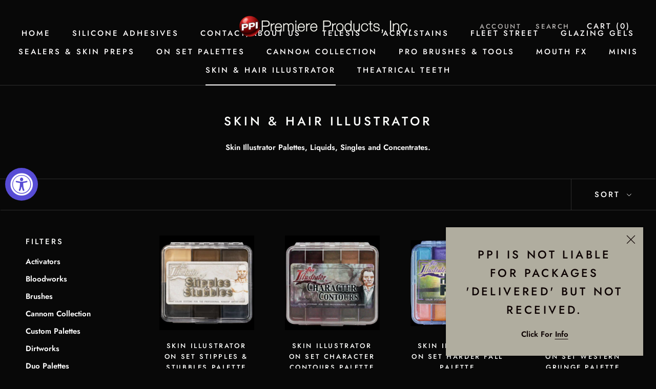

--- FILE ---
content_type: text/html; charset=utf-8
request_url: https://www.ppipremiereproducts.com/collections/skin-illustrator-pallettes?page=3
body_size: 22252
content:
<!doctype html>

<html class="no-js" lang="en">
  <head>
    <meta charset="utf-8"> 
    <meta http-equiv="X-UA-Compatible" content="IE=edge,chrome=1">
    <meta name="viewport" content="width=device-width, initial-scale=1.0, height=device-height, minimum-scale=1.0, user-scalable=0">
    <meta name="theme-color" content="">

    <title>
      Skin &amp; Hair Illustrator &ndash; Page 3 &ndash; PPI Premiere Products Inc.
    </title><meta name="description" content=" Skin Illustrator Palettes, Liquids, Singles and Concentrates. "><link rel="canonical" href="https://www.ppipremiereproducts.com/collections/skin-illustrator-pallettes?page=3"><meta property="og:type" content="website">
  <meta property="og:title" content="Skin &amp; Hair Illustrator">
  <meta property="og:image" content="http://www.ppipremiereproducts.com/cdn/shop/collections/Copy_of_Temp_Collection_Photo_900x300_f4be66c7-b901-43f9-a4a6-c22065e5f1be_grande.jpg?v=1601516059">
  <meta property="og:image:secure_url" content="https://www.ppipremiereproducts.com/cdn/shop/collections/Copy_of_Temp_Collection_Photo_900x300_f4be66c7-b901-43f9-a4a6-c22065e5f1be_grande.jpg?v=1601516059"><meta property="og:description" content=" Skin Illustrator Palettes, Liquids, Singles and Concentrates. "><meta property="og:url" content="https://www.ppipremiereproducts.com/collections/skin-illustrator-pallettes?page=3">
<meta property="og:site_name" content="PPI Premiere Products Inc."><meta name="twitter:card" content="summary"><meta name="twitter:title" content="Skin & Hair Illustrator">
  <meta name="twitter:description" content=" Skin Illustrator Palettes, Liquids, Singles and Concentrates. ">
  <meta name="twitter:image" content="https://www.ppipremiereproducts.com/cdn/shop/collections/Copy_of_Temp_Collection_Photo_900x300_f4be66c7-b901-43f9-a4a6-c22065e5f1be_600x600_crop_center.jpg?v=1601516059">

    <script>window.performance && window.performance.mark && window.performance.mark('shopify.content_for_header.start');</script><meta id="shopify-digital-wallet" name="shopify-digital-wallet" content="/726462/digital_wallets/dialog">
<meta name="shopify-checkout-api-token" content="8a7d3781c2de23b6e1f2cef19877f65d">
<meta id="in-context-paypal-metadata" data-shop-id="726462" data-venmo-supported="false" data-environment="production" data-locale="en_US" data-paypal-v4="true" data-currency="USD">
<link rel="alternate" type="application/atom+xml" title="Feed" href="/collections/skin-illustrator-pallettes.atom" />
<link rel="prev" href="/collections/skin-illustrator-pallettes?page=2">
<link rel="next" href="/collections/skin-illustrator-pallettes?page=4">
<link rel="alternate" type="application/json+oembed" href="https://www.ppipremiereproducts.com/collections/skin-illustrator-pallettes.oembed?page=3">
<script async="async" src="/checkouts/internal/preloads.js?locale=en-US"></script>
<script id="shopify-features" type="application/json">{"accessToken":"8a7d3781c2de23b6e1f2cef19877f65d","betas":["rich-media-storefront-analytics"],"domain":"www.ppipremiereproducts.com","predictiveSearch":true,"shopId":726462,"locale":"en"}</script>
<script>var Shopify = Shopify || {};
Shopify.shop = "premiere-products-inc.myshopify.com";
Shopify.locale = "en";
Shopify.currency = {"active":"USD","rate":"1.0"};
Shopify.country = "US";
Shopify.theme = {"name":"Prestige","id":72796405875,"schema_name":"Prestige","schema_version":"4.1.0","theme_store_id":855,"role":"main"};
Shopify.theme.handle = "null";
Shopify.theme.style = {"id":null,"handle":null};
Shopify.cdnHost = "www.ppipremiereproducts.com/cdn";
Shopify.routes = Shopify.routes || {};
Shopify.routes.root = "/";</script>
<script type="module">!function(o){(o.Shopify=o.Shopify||{}).modules=!0}(window);</script>
<script>!function(o){function n(){var o=[];function n(){o.push(Array.prototype.slice.apply(arguments))}return n.q=o,n}var t=o.Shopify=o.Shopify||{};t.loadFeatures=n(),t.autoloadFeatures=n()}(window);</script>
<script id="shop-js-analytics" type="application/json">{"pageType":"collection"}</script>
<script defer="defer" async type="module" src="//www.ppipremiereproducts.com/cdn/shopifycloud/shop-js/modules/v2/client.init-shop-cart-sync_IZsNAliE.en.esm.js"></script>
<script defer="defer" async type="module" src="//www.ppipremiereproducts.com/cdn/shopifycloud/shop-js/modules/v2/chunk.common_0OUaOowp.esm.js"></script>
<script type="module">
  await import("//www.ppipremiereproducts.com/cdn/shopifycloud/shop-js/modules/v2/client.init-shop-cart-sync_IZsNAliE.en.esm.js");
await import("//www.ppipremiereproducts.com/cdn/shopifycloud/shop-js/modules/v2/chunk.common_0OUaOowp.esm.js");

  window.Shopify.SignInWithShop?.initShopCartSync?.({"fedCMEnabled":true,"windoidEnabled":true});

</script>
<script id="__st">var __st={"a":726462,"offset":-28800,"reqid":"eb2c6e43-a045-4f06-97ef-917822253ddf-1768373125","pageurl":"www.ppipremiereproducts.com\/collections\/skin-illustrator-pallettes?page=3","u":"39bcf20bad6e","p":"collection","rtyp":"collection","rid":3652912};</script>
<script>window.ShopifyPaypalV4VisibilityTracking = true;</script>
<script id="captcha-bootstrap">!function(){'use strict';const t='contact',e='account',n='new_comment',o=[[t,t],['blogs',n],['comments',n],[t,'customer']],c=[[e,'customer_login'],[e,'guest_login'],[e,'recover_customer_password'],[e,'create_customer']],r=t=>t.map((([t,e])=>`form[action*='/${t}']:not([data-nocaptcha='true']) input[name='form_type'][value='${e}']`)).join(','),a=t=>()=>t?[...document.querySelectorAll(t)].map((t=>t.form)):[];function s(){const t=[...o],e=r(t);return a(e)}const i='password',u='form_key',d=['recaptcha-v3-token','g-recaptcha-response','h-captcha-response',i],f=()=>{try{return window.sessionStorage}catch{return}},m='__shopify_v',_=t=>t.elements[u];function p(t,e,n=!1){try{const o=window.sessionStorage,c=JSON.parse(o.getItem(e)),{data:r}=function(t){const{data:e,action:n}=t;return t[m]||n?{data:e,action:n}:{data:t,action:n}}(c);for(const[e,n]of Object.entries(r))t.elements[e]&&(t.elements[e].value=n);n&&o.removeItem(e)}catch(o){console.error('form repopulation failed',{error:o})}}const l='form_type',E='cptcha';function T(t){t.dataset[E]=!0}const w=window,h=w.document,L='Shopify',v='ce_forms',y='captcha';let A=!1;((t,e)=>{const n=(g='f06e6c50-85a8-45c8-87d0-21a2b65856fe',I='https://cdn.shopify.com/shopifycloud/storefront-forms-hcaptcha/ce_storefront_forms_captcha_hcaptcha.v1.5.2.iife.js',D={infoText:'Protected by hCaptcha',privacyText:'Privacy',termsText:'Terms'},(t,e,n)=>{const o=w[L][v],c=o.bindForm;if(c)return c(t,g,e,D).then(n);var r;o.q.push([[t,g,e,D],n]),r=I,A||(h.body.append(Object.assign(h.createElement('script'),{id:'captcha-provider',async:!0,src:r})),A=!0)});var g,I,D;w[L]=w[L]||{},w[L][v]=w[L][v]||{},w[L][v].q=[],w[L][y]=w[L][y]||{},w[L][y].protect=function(t,e){n(t,void 0,e),T(t)},Object.freeze(w[L][y]),function(t,e,n,w,h,L){const[v,y,A,g]=function(t,e,n){const i=e?o:[],u=t?c:[],d=[...i,...u],f=r(d),m=r(i),_=r(d.filter((([t,e])=>n.includes(e))));return[a(f),a(m),a(_),s()]}(w,h,L),I=t=>{const e=t.target;return e instanceof HTMLFormElement?e:e&&e.form},D=t=>v().includes(t);t.addEventListener('submit',(t=>{const e=I(t);if(!e)return;const n=D(e)&&!e.dataset.hcaptchaBound&&!e.dataset.recaptchaBound,o=_(e),c=g().includes(e)&&(!o||!o.value);(n||c)&&t.preventDefault(),c&&!n&&(function(t){try{if(!f())return;!function(t){const e=f();if(!e)return;const n=_(t);if(!n)return;const o=n.value;o&&e.removeItem(o)}(t);const e=Array.from(Array(32),(()=>Math.random().toString(36)[2])).join('');!function(t,e){_(t)||t.append(Object.assign(document.createElement('input'),{type:'hidden',name:u})),t.elements[u].value=e}(t,e),function(t,e){const n=f();if(!n)return;const o=[...t.querySelectorAll(`input[type='${i}']`)].map((({name:t})=>t)),c=[...d,...o],r={};for(const[a,s]of new FormData(t).entries())c.includes(a)||(r[a]=s);n.setItem(e,JSON.stringify({[m]:1,action:t.action,data:r}))}(t,e)}catch(e){console.error('failed to persist form',e)}}(e),e.submit())}));const S=(t,e)=>{t&&!t.dataset[E]&&(n(t,e.some((e=>e===t))),T(t))};for(const o of['focusin','change'])t.addEventListener(o,(t=>{const e=I(t);D(e)&&S(e,y())}));const B=e.get('form_key'),M=e.get(l),P=B&&M;t.addEventListener('DOMContentLoaded',(()=>{const t=y();if(P)for(const e of t)e.elements[l].value===M&&p(e,B);[...new Set([...A(),...v().filter((t=>'true'===t.dataset.shopifyCaptcha))])].forEach((e=>S(e,t)))}))}(h,new URLSearchParams(w.location.search),n,t,e,['guest_login'])})(!0,!0)}();</script>
<script integrity="sha256-4kQ18oKyAcykRKYeNunJcIwy7WH5gtpwJnB7kiuLZ1E=" data-source-attribution="shopify.loadfeatures" defer="defer" src="//www.ppipremiereproducts.com/cdn/shopifycloud/storefront/assets/storefront/load_feature-a0a9edcb.js" crossorigin="anonymous"></script>
<script data-source-attribution="shopify.dynamic_checkout.dynamic.init">var Shopify=Shopify||{};Shopify.PaymentButton=Shopify.PaymentButton||{isStorefrontPortableWallets:!0,init:function(){window.Shopify.PaymentButton.init=function(){};var t=document.createElement("script");t.src="https://www.ppipremiereproducts.com/cdn/shopifycloud/portable-wallets/latest/portable-wallets.en.js",t.type="module",document.head.appendChild(t)}};
</script>
<script data-source-attribution="shopify.dynamic_checkout.buyer_consent">
  function portableWalletsHideBuyerConsent(e){var t=document.getElementById("shopify-buyer-consent"),n=document.getElementById("shopify-subscription-policy-button");t&&n&&(t.classList.add("hidden"),t.setAttribute("aria-hidden","true"),n.removeEventListener("click",e))}function portableWalletsShowBuyerConsent(e){var t=document.getElementById("shopify-buyer-consent"),n=document.getElementById("shopify-subscription-policy-button");t&&n&&(t.classList.remove("hidden"),t.removeAttribute("aria-hidden"),n.addEventListener("click",e))}window.Shopify?.PaymentButton&&(window.Shopify.PaymentButton.hideBuyerConsent=portableWalletsHideBuyerConsent,window.Shopify.PaymentButton.showBuyerConsent=portableWalletsShowBuyerConsent);
</script>
<script data-source-attribution="shopify.dynamic_checkout.cart.bootstrap">document.addEventListener("DOMContentLoaded",(function(){function t(){return document.querySelector("shopify-accelerated-checkout-cart, shopify-accelerated-checkout")}if(t())Shopify.PaymentButton.init();else{new MutationObserver((function(e,n){t()&&(Shopify.PaymentButton.init(),n.disconnect())})).observe(document.body,{childList:!0,subtree:!0})}}));
</script>
<link id="shopify-accelerated-checkout-styles" rel="stylesheet" media="screen" href="https://www.ppipremiereproducts.com/cdn/shopifycloud/portable-wallets/latest/accelerated-checkout-backwards-compat.css" crossorigin="anonymous">
<style id="shopify-accelerated-checkout-cart">
        #shopify-buyer-consent {
  margin-top: 1em;
  display: inline-block;
  width: 100%;
}

#shopify-buyer-consent.hidden {
  display: none;
}

#shopify-subscription-policy-button {
  background: none;
  border: none;
  padding: 0;
  text-decoration: underline;
  font-size: inherit;
  cursor: pointer;
}

#shopify-subscription-policy-button::before {
  box-shadow: none;
}

      </style>

<script>window.performance && window.performance.mark && window.performance.mark('shopify.content_for_header.end');</script>

    <link rel="stylesheet" href="//www.ppipremiereproducts.com/cdn/shop/t/4/assets/theme.scss.css?v=55479499259160555681759259325">

    <script>
      // This allows to expose several variables to the global scope, to be used in scripts
      window.theme = {
        template: "collection",
        shopCurrency: "USD",
        moneyFormat: "${{amount}}",
        moneyWithCurrencyFormat: "${{amount}} USD",
        currencyConversionEnabled: false,
        currencyConversionMoneyFormat: "money_format",
        currencyConversionRoundAmounts: true,
        productImageSize: "square",
        searchMode: "product,article",
        showPageTransition: true,
        showElementStaggering: false,
        showImageZooming: false
      };

      window.languages = {
        cartAddNote: "Add Order Note",
        cartEditNote: "Edit Order Note",
        productImageLoadingError: "This image could not be loaded. Please try to reload the page.",
        productFormAddToCart: "Add to cart",
        productFormUnavailable: "Unavailable",
        productFormSoldOut: "Sold Out",
        shippingEstimatorOneResult: "1 option available:",
        shippingEstimatorMoreResults: "{{count}} options available:",
        shippingEstimatorNoResults: "No shipping could be found"
      };

      window.lazySizesConfig = {
        loadHidden: false,
        hFac: 0.5,
        expFactor: 2,
        ricTimeout: 150,
        lazyClass: 'Image--lazyLoad',
        loadingClass: 'Image--lazyLoading',
        loadedClass: 'Image--lazyLoaded'
      };

      document.documentElement.className = document.documentElement.className.replace('no-js', 'js');
      document.documentElement.style.setProperty('--window-height', window.innerHeight + 'px');

      // We do a quick detection of some features (we could use Modernizr but for so little...)
      (function() {
        document.documentElement.className += ((window.CSS && window.CSS.supports('(position: sticky) or (position: -webkit-sticky)')) ? ' supports-sticky' : ' no-supports-sticky');
        document.documentElement.className += (window.matchMedia('(-moz-touch-enabled: 1), (hover: none)')).matches ? ' no-supports-hover' : ' supports-hover';
      }());

      // This code is done to force reload the page when the back button is hit (which allows to fix stale data on cart, for instance)
      if (performance.navigation.type === 2) {
        location.reload(true);
      }
    </script>

    <script src="//www.ppipremiereproducts.com/cdn/shop/t/4/assets/lazysizes.min.js?v=174358363404432586981560282236" async></script>

    
<script src="https://polyfill-fastly.net/v3/polyfill.min.js?unknown=polyfill&features=fetch,Element.prototype.closest,Element.prototype.remove,Element.prototype.classList,Array.prototype.includes,Array.prototype.fill,Object.assign,CustomEvent,IntersectionObserver,IntersectionObserverEntry" defer></script>
    <script src="//www.ppipremiereproducts.com/cdn/shop/t/4/assets/libs.min.js?v=88466822118989791001560282236" defer></script>
    <script src="//www.ppipremiereproducts.com/cdn/shop/t/4/assets/theme.min.js?v=85186505624659755561560282237" defer></script>
    <script src="//www.ppipremiereproducts.com/cdn/shop/t/4/assets/custom.js?v=8814717088703906631560282236" defer></script>

    
  <script src="https://cdn.shopify.com/extensions/019a0131-ca1b-7172-a6b1-2fadce39ca6e/accessibly-28/assets/acc-main.js" type="text/javascript" defer="defer"></script>
<link href="https://monorail-edge.shopifysvc.com" rel="dns-prefetch">
<script>(function(){if ("sendBeacon" in navigator && "performance" in window) {try {var session_token_from_headers = performance.getEntriesByType('navigation')[0].serverTiming.find(x => x.name == '_s').description;} catch {var session_token_from_headers = undefined;}var session_cookie_matches = document.cookie.match(/_shopify_s=([^;]*)/);var session_token_from_cookie = session_cookie_matches && session_cookie_matches.length === 2 ? session_cookie_matches[1] : "";var session_token = session_token_from_headers || session_token_from_cookie || "";function handle_abandonment_event(e) {var entries = performance.getEntries().filter(function(entry) {return /monorail-edge.shopifysvc.com/.test(entry.name);});if (!window.abandonment_tracked && entries.length === 0) {window.abandonment_tracked = true;var currentMs = Date.now();var navigation_start = performance.timing.navigationStart;var payload = {shop_id: 726462,url: window.location.href,navigation_start,duration: currentMs - navigation_start,session_token,page_type: "collection"};window.navigator.sendBeacon("https://monorail-edge.shopifysvc.com/v1/produce", JSON.stringify({schema_id: "online_store_buyer_site_abandonment/1.1",payload: payload,metadata: {event_created_at_ms: currentMs,event_sent_at_ms: currentMs}}));}}window.addEventListener('pagehide', handle_abandonment_event);}}());</script>
<script id="web-pixels-manager-setup">(function e(e,d,r,n,o){if(void 0===o&&(o={}),!Boolean(null===(a=null===(i=window.Shopify)||void 0===i?void 0:i.analytics)||void 0===a?void 0:a.replayQueue)){var i,a;window.Shopify=window.Shopify||{};var t=window.Shopify;t.analytics=t.analytics||{};var s=t.analytics;s.replayQueue=[],s.publish=function(e,d,r){return s.replayQueue.push([e,d,r]),!0};try{self.performance.mark("wpm:start")}catch(e){}var l=function(){var e={modern:/Edge?\/(1{2}[4-9]|1[2-9]\d|[2-9]\d{2}|\d{4,})\.\d+(\.\d+|)|Firefox\/(1{2}[4-9]|1[2-9]\d|[2-9]\d{2}|\d{4,})\.\d+(\.\d+|)|Chrom(ium|e)\/(9{2}|\d{3,})\.\d+(\.\d+|)|(Maci|X1{2}).+ Version\/(15\.\d+|(1[6-9]|[2-9]\d|\d{3,})\.\d+)([,.]\d+|)( \(\w+\)|)( Mobile\/\w+|) Safari\/|Chrome.+OPR\/(9{2}|\d{3,})\.\d+\.\d+|(CPU[ +]OS|iPhone[ +]OS|CPU[ +]iPhone|CPU IPhone OS|CPU iPad OS)[ +]+(15[._]\d+|(1[6-9]|[2-9]\d|\d{3,})[._]\d+)([._]\d+|)|Android:?[ /-](13[3-9]|1[4-9]\d|[2-9]\d{2}|\d{4,})(\.\d+|)(\.\d+|)|Android.+Firefox\/(13[5-9]|1[4-9]\d|[2-9]\d{2}|\d{4,})\.\d+(\.\d+|)|Android.+Chrom(ium|e)\/(13[3-9]|1[4-9]\d|[2-9]\d{2}|\d{4,})\.\d+(\.\d+|)|SamsungBrowser\/([2-9]\d|\d{3,})\.\d+/,legacy:/Edge?\/(1[6-9]|[2-9]\d|\d{3,})\.\d+(\.\d+|)|Firefox\/(5[4-9]|[6-9]\d|\d{3,})\.\d+(\.\d+|)|Chrom(ium|e)\/(5[1-9]|[6-9]\d|\d{3,})\.\d+(\.\d+|)([\d.]+$|.*Safari\/(?![\d.]+ Edge\/[\d.]+$))|(Maci|X1{2}).+ Version\/(10\.\d+|(1[1-9]|[2-9]\d|\d{3,})\.\d+)([,.]\d+|)( \(\w+\)|)( Mobile\/\w+|) Safari\/|Chrome.+OPR\/(3[89]|[4-9]\d|\d{3,})\.\d+\.\d+|(CPU[ +]OS|iPhone[ +]OS|CPU[ +]iPhone|CPU IPhone OS|CPU iPad OS)[ +]+(10[._]\d+|(1[1-9]|[2-9]\d|\d{3,})[._]\d+)([._]\d+|)|Android:?[ /-](13[3-9]|1[4-9]\d|[2-9]\d{2}|\d{4,})(\.\d+|)(\.\d+|)|Mobile Safari.+OPR\/([89]\d|\d{3,})\.\d+\.\d+|Android.+Firefox\/(13[5-9]|1[4-9]\d|[2-9]\d{2}|\d{4,})\.\d+(\.\d+|)|Android.+Chrom(ium|e)\/(13[3-9]|1[4-9]\d|[2-9]\d{2}|\d{4,})\.\d+(\.\d+|)|Android.+(UC? ?Browser|UCWEB|U3)[ /]?(15\.([5-9]|\d{2,})|(1[6-9]|[2-9]\d|\d{3,})\.\d+)\.\d+|SamsungBrowser\/(5\.\d+|([6-9]|\d{2,})\.\d+)|Android.+MQ{2}Browser\/(14(\.(9|\d{2,})|)|(1[5-9]|[2-9]\d|\d{3,})(\.\d+|))(\.\d+|)|K[Aa][Ii]OS\/(3\.\d+|([4-9]|\d{2,})\.\d+)(\.\d+|)/},d=e.modern,r=e.legacy,n=navigator.userAgent;return n.match(d)?"modern":n.match(r)?"legacy":"unknown"}(),u="modern"===l?"modern":"legacy",c=(null!=n?n:{modern:"",legacy:""})[u],f=function(e){return[e.baseUrl,"/wpm","/b",e.hashVersion,"modern"===e.buildTarget?"m":"l",".js"].join("")}({baseUrl:d,hashVersion:r,buildTarget:u}),m=function(e){var d=e.version,r=e.bundleTarget,n=e.surface,o=e.pageUrl,i=e.monorailEndpoint;return{emit:function(e){var a=e.status,t=e.errorMsg,s=(new Date).getTime(),l=JSON.stringify({metadata:{event_sent_at_ms:s},events:[{schema_id:"web_pixels_manager_load/3.1",payload:{version:d,bundle_target:r,page_url:o,status:a,surface:n,error_msg:t},metadata:{event_created_at_ms:s}}]});if(!i)return console&&console.warn&&console.warn("[Web Pixels Manager] No Monorail endpoint provided, skipping logging."),!1;try{return self.navigator.sendBeacon.bind(self.navigator)(i,l)}catch(e){}var u=new XMLHttpRequest;try{return u.open("POST",i,!0),u.setRequestHeader("Content-Type","text/plain"),u.send(l),!0}catch(e){return console&&console.warn&&console.warn("[Web Pixels Manager] Got an unhandled error while logging to Monorail."),!1}}}}({version:r,bundleTarget:l,surface:e.surface,pageUrl:self.location.href,monorailEndpoint:e.monorailEndpoint});try{o.browserTarget=l,function(e){var d=e.src,r=e.async,n=void 0===r||r,o=e.onload,i=e.onerror,a=e.sri,t=e.scriptDataAttributes,s=void 0===t?{}:t,l=document.createElement("script"),u=document.querySelector("head"),c=document.querySelector("body");if(l.async=n,l.src=d,a&&(l.integrity=a,l.crossOrigin="anonymous"),s)for(var f in s)if(Object.prototype.hasOwnProperty.call(s,f))try{l.dataset[f]=s[f]}catch(e){}if(o&&l.addEventListener("load",o),i&&l.addEventListener("error",i),u)u.appendChild(l);else{if(!c)throw new Error("Did not find a head or body element to append the script");c.appendChild(l)}}({src:f,async:!0,onload:function(){if(!function(){var e,d;return Boolean(null===(d=null===(e=window.Shopify)||void 0===e?void 0:e.analytics)||void 0===d?void 0:d.initialized)}()){var d=window.webPixelsManager.init(e)||void 0;if(d){var r=window.Shopify.analytics;r.replayQueue.forEach((function(e){var r=e[0],n=e[1],o=e[2];d.publishCustomEvent(r,n,o)})),r.replayQueue=[],r.publish=d.publishCustomEvent,r.visitor=d.visitor,r.initialized=!0}}},onerror:function(){return m.emit({status:"failed",errorMsg:"".concat(f," has failed to load")})},sri:function(e){var d=/^sha384-[A-Za-z0-9+/=]+$/;return"string"==typeof e&&d.test(e)}(c)?c:"",scriptDataAttributes:o}),m.emit({status:"loading"})}catch(e){m.emit({status:"failed",errorMsg:(null==e?void 0:e.message)||"Unknown error"})}}})({shopId: 726462,storefrontBaseUrl: "https://www.ppipremiereproducts.com",extensionsBaseUrl: "https://extensions.shopifycdn.com/cdn/shopifycloud/web-pixels-manager",monorailEndpoint: "https://monorail-edge.shopifysvc.com/unstable/produce_batch",surface: "storefront-renderer",enabledBetaFlags: ["2dca8a86","a0d5f9d2"],webPixelsConfigList: [{"id":"shopify-app-pixel","configuration":"{}","eventPayloadVersion":"v1","runtimeContext":"STRICT","scriptVersion":"0450","apiClientId":"shopify-pixel","type":"APP","privacyPurposes":["ANALYTICS","MARKETING"]},{"id":"shopify-custom-pixel","eventPayloadVersion":"v1","runtimeContext":"LAX","scriptVersion":"0450","apiClientId":"shopify-pixel","type":"CUSTOM","privacyPurposes":["ANALYTICS","MARKETING"]}],isMerchantRequest: false,initData: {"shop":{"name":"PPI Premiere Products Inc.","paymentSettings":{"currencyCode":"USD"},"myshopifyDomain":"premiere-products-inc.myshopify.com","countryCode":"US","storefrontUrl":"https:\/\/www.ppipremiereproducts.com"},"customer":null,"cart":null,"checkout":null,"productVariants":[],"purchasingCompany":null},},"https://www.ppipremiereproducts.com/cdn","7cecd0b6w90c54c6cpe92089d5m57a67346",{"modern":"","legacy":""},{"shopId":"726462","storefrontBaseUrl":"https:\/\/www.ppipremiereproducts.com","extensionBaseUrl":"https:\/\/extensions.shopifycdn.com\/cdn\/shopifycloud\/web-pixels-manager","surface":"storefront-renderer","enabledBetaFlags":"[\"2dca8a86\", \"a0d5f9d2\"]","isMerchantRequest":"false","hashVersion":"7cecd0b6w90c54c6cpe92089d5m57a67346","publish":"custom","events":"[[\"page_viewed\",{}],[\"collection_viewed\",{\"collection\":{\"id\":\"3652912\",\"title\":\"Skin \u0026 Hair Illustrator\",\"productVariants\":[{\"price\":{\"amount\":60.5,\"currencyCode\":\"USD\"},\"product\":{\"title\":\"Skin Illustrator On Set Stipples \u0026 Stubbles Palette\",\"vendor\":\"Premiere Products Inc.\",\"id\":\"7548957294777\",\"untranslatedTitle\":\"Skin Illustrator On Set Stipples \u0026 Stubbles Palette\",\"url\":\"\/products\/skin-illustrator-on-set-stipples-stubbles-palette\",\"type\":\"On Set Palette\"},\"id\":\"43042250490041\",\"image\":{\"src\":\"\/\/www.ppipremiereproducts.com\/cdn\/shop\/products\/Stipples_StubblesOnSetFrontWeb.jpg?v=1668906240\"},\"sku\":\"\",\"title\":\"Skin Illustrator On Set Stipples \u0026 Stubbles Palette\",\"untranslatedTitle\":\"Skin Illustrator On Set Stipples \u0026 Stubbles Palette\"},{\"price\":{\"amount\":60.5,\"currencyCode\":\"USD\"},\"product\":{\"title\":\"Skin Illustrator On Set Character Contours Palette\",\"vendor\":\"Premiere Products Inc.\",\"id\":\"4587199398003\",\"untranslatedTitle\":\"Skin Illustrator On Set Character Contours Palette\",\"url\":\"\/products\/skin-illustrator-on-set-character-contours-palette\",\"type\":\"On Set Palette\"},\"id\":\"32031996969075\",\"image\":{\"src\":\"\/\/www.ppipremiereproducts.com\/cdn\/shop\/products\/CharacterContoursOnSetFrontWeb.jpg?v=1600302388\"},\"sku\":\"SIOSCCP\",\"title\":\"Default Title\",\"untranslatedTitle\":\"Default Title\"},{\"price\":{\"amount\":60.5,\"currencyCode\":\"USD\"},\"product\":{\"title\":\"Skin Illustrator On Set Harder Fall Palette\",\"vendor\":\"Premiere Products Inc.\",\"id\":\"7528183857337\",\"untranslatedTitle\":\"Skin Illustrator On Set Harder Fall Palette\",\"url\":\"\/products\/skin-illustrator-on-set-harder-fall-palette\",\"type\":\"On Set Palette\"},\"id\":\"42962446844089\",\"image\":{\"src\":\"\/\/www.ppipremiereproducts.com\/cdn\/shop\/products\/HarderFallOnSetFrontWeb.jpg?v=1668896773\"},\"sku\":\"\",\"title\":\"Skin Illustrator On Set Harder Fall Palette\",\"untranslatedTitle\":\"Skin Illustrator On Set Harder Fall Palette\"},{\"price\":{\"amount\":60.5,\"currencyCode\":\"USD\"},\"product\":{\"title\":\"Skin Illustrator On Set Western Grunge Palette\",\"vendor\":\"Premiere Products Inc.\",\"id\":\"7528189198521\",\"untranslatedTitle\":\"Skin Illustrator On Set Western Grunge Palette\",\"url\":\"\/products\/skin-illustrator-on-set-western-grunge-palette\",\"type\":\"On Set Palette\"},\"id\":\"42962464080057\",\"image\":{\"src\":\"\/\/www.ppipremiereproducts.com\/cdn\/shop\/products\/WesternGrungeOnSetFrontWeb.jpg?v=1668991153\"},\"sku\":\"\",\"title\":\"Skin Illustrator On Set Western Grunge Palette\",\"untranslatedTitle\":\"Skin Illustrator On Set Western Grunge Palette\"},{\"price\":{\"amount\":60.5,\"currencyCode\":\"USD\"},\"product\":{\"title\":\"Skin Illustrator On Set Greg Cannom Limited Edition Palette\",\"vendor\":\"Premiere Products Inc.\",\"id\":\"7549108977849\",\"untranslatedTitle\":\"Skin Illustrator On Set Greg Cannom Limited Edition Palette\",\"url\":\"\/products\/skin-illustrator-on-set-greg-cannom-limited-edition-palette-1\",\"type\":\"On Set Palette\"},\"id\":\"43042759311545\",\"image\":{\"src\":\"\/\/www.ppipremiereproducts.com\/cdn\/shop\/products\/CannomLimitedEditionOnSetFrontWeb_1.jpg?v=1668998134\"},\"sku\":\"\",\"title\":\"Default Title\",\"untranslatedTitle\":\"Default Title\"},{\"price\":{\"amount\":60.5,\"currencyCode\":\"USD\"},\"product\":{\"title\":\"Skin Illustrator On Set Eryn Krueger Mekash's Polychrome  Palette\",\"vendor\":\"Premiere Products Inc.\",\"id\":\"7407676915897\",\"untranslatedTitle\":\"Skin Illustrator On Set Eryn Krueger Mekash's Polychrome  Palette\",\"url\":\"\/products\/skin-illustrator-on-set-eryn-krueger-mekashs-polychrome-palette\",\"type\":\"Skin Illustrator Palettes\"},\"id\":\"42511098085561\",\"image\":{\"src\":\"\/\/www.ppipremiereproducts.com\/cdn\/shop\/products\/PolychromeOnSetFrontWeb.jpg?v=1656895830\"},\"sku\":\"\",\"title\":\"Default Title\",\"untranslatedTitle\":\"Default Title\"},{\"price\":{\"amount\":60.5,\"currencyCode\":\"USD\"},\"product\":{\"title\":\"Skin Illustrator On Set Eye-Zombie Palette\",\"vendor\":\"Premiere Products Inc.\",\"id\":\"4482539683955\",\"untranslatedTitle\":\"Skin Illustrator On Set Eye-Zombie Palette\",\"url\":\"\/products\/skin-illustrator-on-set-eye-zombie-palette\",\"type\":\"On Set Palette\"},\"id\":\"31626567352435\",\"image\":{\"src\":\"\/\/www.ppipremiereproducts.com\/cdn\/shop\/products\/EyeZombieOnSetFrontWeb_1.jpg?v=1588797077\"},\"sku\":\"SIOSIZP\",\"title\":\"Default Title\",\"untranslatedTitle\":\"Default Title\"},{\"price\":{\"amount\":60.5,\"currencyCode\":\"USD\"},\"product\":{\"title\":\"Skin Illustrator On Set Eryn Krueger Mekash's American Horror Palette\",\"vendor\":\"Premiere Products Inc.\",\"id\":\"4482306637939\",\"untranslatedTitle\":\"Skin Illustrator On Set Eryn Krueger Mekash's American Horror Palette\",\"url\":\"\/products\/skin-illustrator-on-set-eryn-krueger-mekashs-american-horror-palette\",\"type\":\"On Set Palette\"},\"id\":\"31631184887923\",\"image\":{\"src\":\"\/\/www.ppipremiereproducts.com\/cdn\/shop\/products\/AmericanHorrorOnSetFrontWebv2.jpg?v=1588716009\"},\"sku\":\"SIOSAHP\",\"title\":\"Default Title\",\"untranslatedTitle\":\"Default Title\"},{\"price\":{\"amount\":89.0,\"currencyCode\":\"USD\"},\"product\":{\"title\":\"Skin Illustrator Zombie Palette\",\"vendor\":\"Premiere Products Inc.\",\"id\":\"91520572\",\"untranslatedTitle\":\"Skin Illustrator Zombie Palette\",\"url\":\"\/products\/skin-illustrator-zombie-palette\",\"type\":\"Skin Illustrator Palettes\"},\"id\":\"213739486\",\"image\":{\"src\":\"\/\/www.ppipremiereproducts.com\/cdn\/shop\/products\/Zombie_2_-_Crop.jpg?v=1335392820\"},\"sku\":\"WSIZP\",\"title\":\"Default Title\",\"untranslatedTitle\":\"Default Title\"},{\"price\":{\"amount\":60.5,\"currencyCode\":\"USD\"},\"product\":{\"title\":\"Skin Illustrator On Set Zombie Palette\",\"vendor\":\"Premiere Products Inc.\",\"id\":\"4482478735475\",\"untranslatedTitle\":\"Skin Illustrator On Set Zombie Palette\",\"url\":\"\/products\/skin-illustrator-on-set-zombie-palette\",\"type\":\"On Set Palette\"},\"id\":\"31626500145267\",\"image\":{\"src\":\"\/\/www.ppipremiereproducts.com\/cdn\/shop\/products\/ZombieOnSetFrontWeb.jpg?v=1588796530\"},\"sku\":\"SIOSZP\",\"title\":\"Default Title\",\"untranslatedTitle\":\"Default Title\"},{\"price\":{\"amount\":89.0,\"currencyCode\":\"USD\"},\"product\":{\"title\":\"Skin Illustrator Trefor Proud Palette (AVAILABLE ON MAY 31, 2022)\",\"vendor\":\"Premiere Products Inc.\",\"id\":\"4484073848947\",\"untranslatedTitle\":\"Skin Illustrator Trefor Proud Palette (AVAILABLE ON MAY 31, 2022)\",\"url\":\"\/products\/skin-illustrator-trefor-proud-palette\",\"type\":\"Skin Illustrator Palettes\"},\"id\":\"31631153496179\",\"image\":{\"src\":\"\/\/www.ppipremiereproducts.com\/cdn\/shop\/products\/trefor-proud-palette.jpg?v=1588806041\"},\"sku\":\"\",\"title\":\"Default Title\",\"untranslatedTitle\":\"Default Title\"},{\"price\":{\"amount\":89.0,\"currencyCode\":\"USD\"},\"product\":{\"title\":\"Skin Illustrator Youngblood Palette\",\"vendor\":\"Premiere Products Inc.\",\"id\":\"4482566586483\",\"untranslatedTitle\":\"Skin Illustrator Youngblood Palette\",\"url\":\"\/products\/skin-illustrator-youngblood-palette\",\"type\":\"Skin Illustrator Palettes\"},\"id\":\"31631154020467\",\"image\":{\"src\":\"\/\/www.ppipremiereproducts.com\/cdn\/shop\/products\/youngblood-palette-top.jpg?v=1588730495\"},\"sku\":\"SIYBP\",\"title\":\"Default Title\",\"untranslatedTitle\":\"Default Title\"},{\"price\":{\"amount\":89.0,\"currencyCode\":\"USD\"},\"product\":{\"title\":\"Skin Illustrator Holmes Palette\",\"vendor\":\"Premiere Products Inc.\",\"id\":\"8168396165\",\"untranslatedTitle\":\"Skin Illustrator Holmes Palette\",\"url\":\"\/products\/skin-illustrator-holmes-palette\",\"type\":\"Skin Illustrator Palettes\"},\"id\":\"31737789637\",\"image\":{\"src\":\"\/\/www.ppipremiereproducts.com\/cdn\/shop\/products\/Holmes_Front.jpg?v=1497727924\"},\"sku\":\"SIHLP\",\"title\":\"Default Title\",\"untranslatedTitle\":\"Default Title\"},{\"price\":{\"amount\":89.0,\"currencyCode\":\"USD\"},\"product\":{\"title\":\"Skin Illustrator Piscina de la Muerte Palette\",\"vendor\":\"Premiere Products Inc.\",\"id\":\"8168644229\",\"untranslatedTitle\":\"Skin Illustrator Piscina de la Muerte Palette\",\"url\":\"\/products\/skin-illustrator-piscina-de-la-muerte-palette\",\"type\":\"Skin Illustrator Palettes\"},\"id\":\"31739846533\",\"image\":{\"src\":\"\/\/www.ppipremiereproducts.com\/cdn\/shop\/products\/Piscina_De_La_Muerte_LG_Front.jpg?v=1497730005\"},\"sku\":\"SIPMP\",\"title\":\"Default Title\",\"untranslatedTitle\":\"Default Title\"},{\"price\":{\"amount\":89.0,\"currencyCode\":\"USD\"},\"product\":{\"title\":\"Skin Illustrator Code Stat Palette\",\"vendor\":\"Premiere Products Inc.\",\"id\":\"8167875909\",\"untranslatedTitle\":\"Skin Illustrator Code Stat Palette\",\"url\":\"\/products\/skin-illustrator-code-black-palette\",\"type\":\"Skin Illustrator Palettes\"},\"id\":\"31734994629\",\"image\":{\"src\":\"\/\/www.ppipremiereproducts.com\/cdn\/shop\/products\/Code_Front.jpg?v=1497725283\"},\"sku\":\"SICSP\",\"title\":\"Default Title\",\"untranslatedTitle\":\"Default Title\"},{\"price\":{\"amount\":89.0,\"currencyCode\":\"USD\"},\"product\":{\"title\":\"Skin Illustrator Jurassic Palette\",\"vendor\":\"Premiere Products Inc.\",\"id\":\"8168546437\",\"untranslatedTitle\":\"Skin Illustrator Jurassic Palette\",\"url\":\"\/products\/skin-illustrator-jurassic-palette\",\"type\":\"Skin Illustrator Palettes\"},\"id\":\"31738910533\",\"image\":{\"src\":\"\/\/www.ppipremiereproducts.com\/cdn\/shop\/products\/Jurrassic_Park_front.jpg?v=1497729327\"},\"sku\":\"SIJCP\",\"title\":\"Default Title\",\"untranslatedTitle\":\"Default Title\"},{\"price\":{\"amount\":89.0,\"currencyCode\":\"USD\"},\"product\":{\"title\":\"Skin Illustrator Buffie Palette\",\"vendor\":\"Premiere Products Inc.\",\"id\":\"6267360709\",\"untranslatedTitle\":\"Skin Illustrator Buffie Palette\",\"url\":\"\/products\/skin-illustrator-buffie-palette\",\"type\":\"Skin Illustrator Palettes\"},\"id\":\"20512217669\",\"image\":{\"src\":\"\/\/www.ppipremiereproducts.com\/cdn\/shop\/products\/SI_Custom_Front_Buffie_Web-500x250_18a8c8a5-eddb-481b-9926-dd6ba8c45aa5.jpg?v=1497723002\"},\"sku\":\"SILBFP\",\"title\":\"Default Title\",\"untranslatedTitle\":\"Default Title\"},{\"price\":{\"amount\":89.0,\"currencyCode\":\"USD\"},\"product\":{\"title\":\"Skin Illustrator Teen Wolf Palette\",\"vendor\":\"Premiere Products Inc.\",\"id\":\"140412809\",\"untranslatedTitle\":\"Skin Illustrator Teen Wolf Palette\",\"url\":\"\/products\/skin-illustrator-teen-wolf-palette\",\"type\":\"Skin Illustrator Palettes\"},\"id\":\"320595901\",\"image\":{\"src\":\"\/\/www.ppipremiereproducts.com\/cdn\/shop\/products\/Teen_Wolf_Front.jpg?v=1497724537\"},\"sku\":\"SITWP\",\"title\":\"Default Title\",\"untranslatedTitle\":\"Default Title\"},{\"price\":{\"amount\":89.0,\"currencyCode\":\"USD\"},\"product\":{\"title\":\"Skin Illustrator Apocalypto Palette\",\"vendor\":\"Premiere Products Inc.\",\"id\":\"53374542\",\"untranslatedTitle\":\"Skin Illustrator Apocalypto Palette\",\"url\":\"\/products\/skin-illustrator-apocalypto-palette\",\"type\":\"Skin Illustrator Palettes\"},\"id\":\"124761992\",\"image\":{\"src\":\"\/\/www.ppipremiereproducts.com\/cdn\/shop\/products\/ApocalyptoPalette.jpg?v=1315412842\"},\"sku\":\"SIAP\",\"title\":\"Default Title\",\"untranslatedTitle\":\"Default Title\"},{\"price\":{\"amount\":89.0,\"currencyCode\":\"USD\"},\"product\":{\"title\":\"Skin Illustrator Lost Palette\",\"vendor\":\"Premiere Products Inc.\",\"id\":\"38883372\",\"untranslatedTitle\":\"Skin Illustrator Lost Palette\",\"url\":\"\/products\/skin-illustrator-lost-pallette-steve-laporte\",\"type\":\"Skin Illustrator Palettes\"},\"id\":\"89653682\",\"image\":{\"src\":\"\/\/www.ppipremiereproducts.com\/cdn\/shop\/products\/Lost_Palette_Front_Crop.jpg?v=1393902127\"},\"sku\":\"SILLP\",\"title\":\"Default Title\",\"untranslatedTitle\":\"Default Title\"},{\"price\":{\"amount\":89.0,\"currencyCode\":\"USD\"},\"product\":{\"title\":\"Skin Illustrator John Adams Palette\",\"vendor\":\"Premiere Products Inc.\",\"id\":\"47715022\",\"untranslatedTitle\":\"Skin Illustrator John Adams Palette\",\"url\":\"\/products\/skin-illustrator-john-adams-palette\",\"type\":\"Skin Illustrator Palettes\"},\"id\":\"112065972\",\"image\":{\"src\":\"\/\/www.ppipremiereproducts.com\/cdn\/shop\/products\/johnadamspalette.jpg?v=1311999925\"},\"sku\":\"SIJAP\",\"title\":\"Default Title\",\"untranslatedTitle\":\"Default Title\"},{\"price\":{\"amount\":89.0,\"currencyCode\":\"USD\"},\"product\":{\"title\":\"Skin Illustrator Ve's Riddick Palette\",\"vendor\":\"Premiere Products Inc.\",\"id\":\"121821450\",\"untranslatedTitle\":\"Skin Illustrator Ve's Riddick Palette\",\"url\":\"\/products\/skin-illustrator-ves-riddick-palette\",\"type\":\"Skin Illustrator Palettes\"},\"id\":\"277397786\",\"image\":{\"src\":\"\/\/www.ppipremiereproducts.com\/cdn\/shop\/products\/riddick_png_crop.png?v=1361123978\"},\"sku\":\"SICRP\",\"title\":\"Default Title\",\"untranslatedTitle\":\"Default Title\"},{\"price\":{\"amount\":89.0,\"currencyCode\":\"USD\"},\"product\":{\"title\":\"Skin Illustrator Ve's Pirate Palette\",\"vendor\":\"Premiere Products Inc.\",\"id\":\"122009426\",\"untranslatedTitle\":\"Skin Illustrator Ve's Pirate Palette\",\"url\":\"\/products\/skin-illustrator-ves-pirate-palette-1\",\"type\":\"Skin Illustrator Palettes\"},\"id\":\"277692342\",\"image\":{\"src\":\"\/\/www.ppipremiereproducts.com\/cdn\/shop\/products\/Pirate1_a.jpg?v=1361121912\"},\"sku\":\"SICPP\",\"title\":\"Default Title\",\"untranslatedTitle\":\"Default Title\"},{\"price\":{\"amount\":89.0,\"currencyCode\":\"USD\"},\"product\":{\"title\":\"Skin Illustrator Ve's Pirate Palette 2\",\"vendor\":\"Premiere Products Inc.\",\"id\":\"91524246\",\"untranslatedTitle\":\"Skin Illustrator Ve's Pirate Palette 2\",\"url\":\"\/products\/skin-illustrator-ves-pirate-palette-2\",\"type\":\"Skin Illustrator Palettes\"},\"id\":\"213743612\",\"image\":{\"src\":\"\/\/www.ppipremiereproducts.com\/cdn\/shop\/products\/Pirate2Palette.jpg?v=1360994710\"},\"sku\":\"WSIP2\",\"title\":\"Default Title\",\"untranslatedTitle\":\"Default Title\"},{\"price\":{\"amount\":89.0,\"currencyCode\":\"USD\"},\"product\":{\"title\":\"Skin Illustrator Ve's Pirate Palette 3\",\"vendor\":\"Premiere Products Inc.\",\"id\":\"53362832\",\"untranslatedTitle\":\"Skin Illustrator Ve's Pirate Palette 3\",\"url\":\"\/products\/ves-pirate-palette-3\",\"type\":\"Skin Illustrator Palettes\"},\"id\":\"124744012\",\"image\":{\"src\":\"\/\/www.ppipremiereproducts.com\/cdn\/shop\/products\/pirate3palette.jpg?v=1315409765\"},\"sku\":\"SICPP3\",\"title\":\"Default Title\",\"untranslatedTitle\":\"Default Title\"},{\"price\":{\"amount\":89.0,\"currencyCode\":\"USD\"},\"product\":{\"title\":\"Skin Illustrator ACMUSE Palette\",\"vendor\":\"Premiere Products Inc.\",\"id\":\"53383432\",\"untranslatedTitle\":\"Skin Illustrator ACMUSE Palette\",\"url\":\"\/products\/skin-illustrator-acmuse-palette\",\"type\":\"Skin Illustrator Palettes\"},\"id\":\"124774582\",\"image\":{\"src\":\"\/\/www.ppipremiereproducts.com\/cdn\/shop\/products\/acmusepalette.jpg?v=1315413722\"},\"sku\":\"SIACP\",\"title\":\"Default Title\",\"untranslatedTitle\":\"Default Title\"},{\"price\":{\"amount\":89.0,\"currencyCode\":\"USD\"},\"product\":{\"title\":\"Skin Illustrator VFS Flesh \u0026 Complexion Palette\",\"vendor\":\"Premiere Products Inc.\",\"id\":\"53389252\",\"untranslatedTitle\":\"Skin Illustrator VFS Flesh \u0026 Complexion Palette\",\"url\":\"\/products\/skin-illustrator-vfs-flesh-complexion-palette\",\"type\":\"Skin Illustrator Palettes\"},\"id\":\"124781252\",\"image\":{\"src\":\"\/\/www.ppipremiereproducts.com\/cdn\/shop\/products\/vfsfleshpalette.jpg?v=1315414394\"},\"sku\":\"SIVFSFC\",\"title\":\"Default Title\",\"untranslatedTitle\":\"Default Title\"},{\"price\":{\"amount\":89.0,\"currencyCode\":\"USD\"},\"product\":{\"title\":\"Skin Illustrator VFS FX Palette\",\"vendor\":\"Premiere Products Inc.\",\"id\":\"53390092\",\"untranslatedTitle\":\"Skin Illustrator VFS FX Palette\",\"url\":\"\/products\/skin-illustrator-vfs-fx-palette\",\"type\":\"Skin Illustrator Palettes\"},\"id\":\"124782222\",\"image\":{\"src\":\"\/\/www.ppipremiereproducts.com\/cdn\/shop\/products\/vfsfxpalette.jpg?v=1315414491\"},\"sku\":\"SIVFSFX\",\"title\":\"Default Title\",\"untranslatedTitle\":\"Default Title\"}]}}]]"});</script><script>
  window.ShopifyAnalytics = window.ShopifyAnalytics || {};
  window.ShopifyAnalytics.meta = window.ShopifyAnalytics.meta || {};
  window.ShopifyAnalytics.meta.currency = 'USD';
  var meta = {"products":[{"id":7548957294777,"gid":"gid:\/\/shopify\/Product\/7548957294777","vendor":"Premiere Products Inc.","type":"On Set Palette","handle":"skin-illustrator-on-set-stipples-stubbles-palette","variants":[{"id":43042250490041,"price":6050,"name":"Skin Illustrator On Set Stipples \u0026 Stubbles Palette - Skin Illustrator On Set Stipples \u0026 Stubbles Palette","public_title":"Skin Illustrator On Set Stipples \u0026 Stubbles Palette","sku":""}],"remote":false},{"id":4587199398003,"gid":"gid:\/\/shopify\/Product\/4587199398003","vendor":"Premiere Products Inc.","type":"On Set Palette","handle":"skin-illustrator-on-set-character-contours-palette","variants":[{"id":32031996969075,"price":6050,"name":"Skin Illustrator On Set Character Contours Palette","public_title":null,"sku":"SIOSCCP"}],"remote":false},{"id":7528183857337,"gid":"gid:\/\/shopify\/Product\/7528183857337","vendor":"Premiere Products Inc.","type":"On Set Palette","handle":"skin-illustrator-on-set-harder-fall-palette","variants":[{"id":42962446844089,"price":6050,"name":"Skin Illustrator On Set Harder Fall Palette - Skin Illustrator On Set Harder Fall Palette","public_title":"Skin Illustrator On Set Harder Fall Palette","sku":""}],"remote":false},{"id":7528189198521,"gid":"gid:\/\/shopify\/Product\/7528189198521","vendor":"Premiere Products Inc.","type":"On Set Palette","handle":"skin-illustrator-on-set-western-grunge-palette","variants":[{"id":42962464080057,"price":6050,"name":"Skin Illustrator On Set Western Grunge Palette - Skin Illustrator On Set Western Grunge Palette","public_title":"Skin Illustrator On Set Western Grunge Palette","sku":""}],"remote":false},{"id":7549108977849,"gid":"gid:\/\/shopify\/Product\/7549108977849","vendor":"Premiere Products Inc.","type":"On Set Palette","handle":"skin-illustrator-on-set-greg-cannom-limited-edition-palette-1","variants":[{"id":43042759311545,"price":6050,"name":"Skin Illustrator On Set Greg Cannom Limited Edition Palette","public_title":null,"sku":""}],"remote":false},{"id":7407676915897,"gid":"gid:\/\/shopify\/Product\/7407676915897","vendor":"Premiere Products Inc.","type":"Skin Illustrator Palettes","handle":"skin-illustrator-on-set-eryn-krueger-mekashs-polychrome-palette","variants":[{"id":42511098085561,"price":6050,"name":"Skin Illustrator On Set Eryn Krueger Mekash's Polychrome  Palette","public_title":null,"sku":""}],"remote":false},{"id":4482539683955,"gid":"gid:\/\/shopify\/Product\/4482539683955","vendor":"Premiere Products Inc.","type":"On Set Palette","handle":"skin-illustrator-on-set-eye-zombie-palette","variants":[{"id":31626567352435,"price":6050,"name":"Skin Illustrator On Set Eye-Zombie Palette","public_title":null,"sku":"SIOSIZP"}],"remote":false},{"id":4482306637939,"gid":"gid:\/\/shopify\/Product\/4482306637939","vendor":"Premiere Products Inc.","type":"On Set Palette","handle":"skin-illustrator-on-set-eryn-krueger-mekashs-american-horror-palette","variants":[{"id":31631184887923,"price":6050,"name":"Skin Illustrator On Set Eryn Krueger Mekash's American Horror Palette","public_title":null,"sku":"SIOSAHP"}],"remote":false},{"id":91520572,"gid":"gid:\/\/shopify\/Product\/91520572","vendor":"Premiere Products Inc.","type":"Skin Illustrator Palettes","handle":"skin-illustrator-zombie-palette","variants":[{"id":213739486,"price":8900,"name":"Skin Illustrator Zombie Palette","public_title":null,"sku":"WSIZP"}],"remote":false},{"id":4482478735475,"gid":"gid:\/\/shopify\/Product\/4482478735475","vendor":"Premiere Products Inc.","type":"On Set Palette","handle":"skin-illustrator-on-set-zombie-palette","variants":[{"id":31626500145267,"price":6050,"name":"Skin Illustrator On Set Zombie Palette","public_title":null,"sku":"SIOSZP"}],"remote":false},{"id":4484073848947,"gid":"gid:\/\/shopify\/Product\/4484073848947","vendor":"Premiere Products Inc.","type":"Skin Illustrator Palettes","handle":"skin-illustrator-trefor-proud-palette","variants":[{"id":31631153496179,"price":8900,"name":"Skin Illustrator Trefor Proud Palette (AVAILABLE ON MAY 31, 2022)","public_title":null,"sku":""}],"remote":false},{"id":4482566586483,"gid":"gid:\/\/shopify\/Product\/4482566586483","vendor":"Premiere Products Inc.","type":"Skin Illustrator Palettes","handle":"skin-illustrator-youngblood-palette","variants":[{"id":31631154020467,"price":8900,"name":"Skin Illustrator Youngblood Palette","public_title":null,"sku":"SIYBP"}],"remote":false},{"id":8168396165,"gid":"gid:\/\/shopify\/Product\/8168396165","vendor":"Premiere Products Inc.","type":"Skin Illustrator Palettes","handle":"skin-illustrator-holmes-palette","variants":[{"id":31737789637,"price":8900,"name":"Skin Illustrator Holmes Palette","public_title":null,"sku":"SIHLP"}],"remote":false},{"id":8168644229,"gid":"gid:\/\/shopify\/Product\/8168644229","vendor":"Premiere Products Inc.","type":"Skin Illustrator Palettes","handle":"skin-illustrator-piscina-de-la-muerte-palette","variants":[{"id":31739846533,"price":8900,"name":"Skin Illustrator Piscina de la Muerte Palette","public_title":null,"sku":"SIPMP"}],"remote":false},{"id":8167875909,"gid":"gid:\/\/shopify\/Product\/8167875909","vendor":"Premiere Products Inc.","type":"Skin Illustrator Palettes","handle":"skin-illustrator-code-black-palette","variants":[{"id":31734994629,"price":8900,"name":"Skin Illustrator Code Stat Palette","public_title":null,"sku":"SICSP"}],"remote":false},{"id":8168546437,"gid":"gid:\/\/shopify\/Product\/8168546437","vendor":"Premiere Products Inc.","type":"Skin Illustrator Palettes","handle":"skin-illustrator-jurassic-palette","variants":[{"id":31738910533,"price":8900,"name":"Skin Illustrator Jurassic Palette","public_title":null,"sku":"SIJCP"}],"remote":false},{"id":6267360709,"gid":"gid:\/\/shopify\/Product\/6267360709","vendor":"Premiere Products Inc.","type":"Skin Illustrator Palettes","handle":"skin-illustrator-buffie-palette","variants":[{"id":20512217669,"price":8900,"name":"Skin Illustrator Buffie Palette","public_title":null,"sku":"SILBFP"}],"remote":false},{"id":140412809,"gid":"gid:\/\/shopify\/Product\/140412809","vendor":"Premiere Products Inc.","type":"Skin Illustrator Palettes","handle":"skin-illustrator-teen-wolf-palette","variants":[{"id":320595901,"price":8900,"name":"Skin Illustrator Teen Wolf Palette","public_title":null,"sku":"SITWP"}],"remote":false},{"id":53374542,"gid":"gid:\/\/shopify\/Product\/53374542","vendor":"Premiere Products Inc.","type":"Skin Illustrator Palettes","handle":"skin-illustrator-apocalypto-palette","variants":[{"id":124761992,"price":8900,"name":"Skin Illustrator Apocalypto Palette","public_title":null,"sku":"SIAP"}],"remote":false},{"id":38883372,"gid":"gid:\/\/shopify\/Product\/38883372","vendor":"Premiere Products Inc.","type":"Skin Illustrator Palettes","handle":"skin-illustrator-lost-pallette-steve-laporte","variants":[{"id":89653682,"price":8900,"name":"Skin Illustrator Lost Palette","public_title":null,"sku":"SILLP"}],"remote":false},{"id":47715022,"gid":"gid:\/\/shopify\/Product\/47715022","vendor":"Premiere Products Inc.","type":"Skin Illustrator Palettes","handle":"skin-illustrator-john-adams-palette","variants":[{"id":112065972,"price":8900,"name":"Skin Illustrator John Adams Palette","public_title":null,"sku":"SIJAP"}],"remote":false},{"id":121821450,"gid":"gid:\/\/shopify\/Product\/121821450","vendor":"Premiere Products Inc.","type":"Skin Illustrator Palettes","handle":"skin-illustrator-ves-riddick-palette","variants":[{"id":277397786,"price":8900,"name":"Skin Illustrator Ve's Riddick Palette","public_title":null,"sku":"SICRP"}],"remote":false},{"id":122009426,"gid":"gid:\/\/shopify\/Product\/122009426","vendor":"Premiere Products Inc.","type":"Skin Illustrator Palettes","handle":"skin-illustrator-ves-pirate-palette-1","variants":[{"id":277692342,"price":8900,"name":"Skin Illustrator Ve's Pirate Palette","public_title":null,"sku":"SICPP"}],"remote":false},{"id":91524246,"gid":"gid:\/\/shopify\/Product\/91524246","vendor":"Premiere Products Inc.","type":"Skin Illustrator Palettes","handle":"skin-illustrator-ves-pirate-palette-2","variants":[{"id":213743612,"price":8900,"name":"Skin Illustrator Ve's Pirate Palette 2","public_title":null,"sku":"WSIP2"}],"remote":false},{"id":53362832,"gid":"gid:\/\/shopify\/Product\/53362832","vendor":"Premiere Products Inc.","type":"Skin Illustrator Palettes","handle":"ves-pirate-palette-3","variants":[{"id":124744012,"price":8900,"name":"Skin Illustrator Ve's Pirate Palette 3","public_title":null,"sku":"SICPP3"}],"remote":false},{"id":53383432,"gid":"gid:\/\/shopify\/Product\/53383432","vendor":"Premiere Products Inc.","type":"Skin Illustrator Palettes","handle":"skin-illustrator-acmuse-palette","variants":[{"id":124774582,"price":8900,"name":"Skin Illustrator ACMUSE Palette","public_title":null,"sku":"SIACP"}],"remote":false},{"id":53389252,"gid":"gid:\/\/shopify\/Product\/53389252","vendor":"Premiere Products Inc.","type":"Skin Illustrator Palettes","handle":"skin-illustrator-vfs-flesh-complexion-palette","variants":[{"id":124781252,"price":8900,"name":"Skin Illustrator VFS Flesh \u0026 Complexion Palette","public_title":null,"sku":"SIVFSFC"}],"remote":false},{"id":53390092,"gid":"gid:\/\/shopify\/Product\/53390092","vendor":"Premiere Products Inc.","type":"Skin Illustrator Palettes","handle":"skin-illustrator-vfs-fx-palette","variants":[{"id":124782222,"price":8900,"name":"Skin Illustrator VFS FX Palette","public_title":null,"sku":"SIVFSFX"}],"remote":false}],"page":{"pageType":"collection","resourceType":"collection","resourceId":3652912,"requestId":"eb2c6e43-a045-4f06-97ef-917822253ddf-1768373125"}};
  for (var attr in meta) {
    window.ShopifyAnalytics.meta[attr] = meta[attr];
  }
</script>
<script class="analytics">
  (function () {
    var customDocumentWrite = function(content) {
      var jquery = null;

      if (window.jQuery) {
        jquery = window.jQuery;
      } else if (window.Checkout && window.Checkout.$) {
        jquery = window.Checkout.$;
      }

      if (jquery) {
        jquery('body').append(content);
      }
    };

    var hasLoggedConversion = function(token) {
      if (token) {
        return document.cookie.indexOf('loggedConversion=' + token) !== -1;
      }
      return false;
    }

    var setCookieIfConversion = function(token) {
      if (token) {
        var twoMonthsFromNow = new Date(Date.now());
        twoMonthsFromNow.setMonth(twoMonthsFromNow.getMonth() + 2);

        document.cookie = 'loggedConversion=' + token + '; expires=' + twoMonthsFromNow;
      }
    }

    var trekkie = window.ShopifyAnalytics.lib = window.trekkie = window.trekkie || [];
    if (trekkie.integrations) {
      return;
    }
    trekkie.methods = [
      'identify',
      'page',
      'ready',
      'track',
      'trackForm',
      'trackLink'
    ];
    trekkie.factory = function(method) {
      return function() {
        var args = Array.prototype.slice.call(arguments);
        args.unshift(method);
        trekkie.push(args);
        return trekkie;
      };
    };
    for (var i = 0; i < trekkie.methods.length; i++) {
      var key = trekkie.methods[i];
      trekkie[key] = trekkie.factory(key);
    }
    trekkie.load = function(config) {
      trekkie.config = config || {};
      trekkie.config.initialDocumentCookie = document.cookie;
      var first = document.getElementsByTagName('script')[0];
      var script = document.createElement('script');
      script.type = 'text/javascript';
      script.onerror = function(e) {
        var scriptFallback = document.createElement('script');
        scriptFallback.type = 'text/javascript';
        scriptFallback.onerror = function(error) {
                var Monorail = {
      produce: function produce(monorailDomain, schemaId, payload) {
        var currentMs = new Date().getTime();
        var event = {
          schema_id: schemaId,
          payload: payload,
          metadata: {
            event_created_at_ms: currentMs,
            event_sent_at_ms: currentMs
          }
        };
        return Monorail.sendRequest("https://" + monorailDomain + "/v1/produce", JSON.stringify(event));
      },
      sendRequest: function sendRequest(endpointUrl, payload) {
        // Try the sendBeacon API
        if (window && window.navigator && typeof window.navigator.sendBeacon === 'function' && typeof window.Blob === 'function' && !Monorail.isIos12()) {
          var blobData = new window.Blob([payload], {
            type: 'text/plain'
          });

          if (window.navigator.sendBeacon(endpointUrl, blobData)) {
            return true;
          } // sendBeacon was not successful

        } // XHR beacon

        var xhr = new XMLHttpRequest();

        try {
          xhr.open('POST', endpointUrl);
          xhr.setRequestHeader('Content-Type', 'text/plain');
          xhr.send(payload);
        } catch (e) {
          console.log(e);
        }

        return false;
      },
      isIos12: function isIos12() {
        return window.navigator.userAgent.lastIndexOf('iPhone; CPU iPhone OS 12_') !== -1 || window.navigator.userAgent.lastIndexOf('iPad; CPU OS 12_') !== -1;
      }
    };
    Monorail.produce('monorail-edge.shopifysvc.com',
      'trekkie_storefront_load_errors/1.1',
      {shop_id: 726462,
      theme_id: 72796405875,
      app_name: "storefront",
      context_url: window.location.href,
      source_url: "//www.ppipremiereproducts.com/cdn/s/trekkie.storefront.55c6279c31a6628627b2ba1c5ff367020da294e2.min.js"});

        };
        scriptFallback.async = true;
        scriptFallback.src = '//www.ppipremiereproducts.com/cdn/s/trekkie.storefront.55c6279c31a6628627b2ba1c5ff367020da294e2.min.js';
        first.parentNode.insertBefore(scriptFallback, first);
      };
      script.async = true;
      script.src = '//www.ppipremiereproducts.com/cdn/s/trekkie.storefront.55c6279c31a6628627b2ba1c5ff367020da294e2.min.js';
      first.parentNode.insertBefore(script, first);
    };
    trekkie.load(
      {"Trekkie":{"appName":"storefront","development":false,"defaultAttributes":{"shopId":726462,"isMerchantRequest":null,"themeId":72796405875,"themeCityHash":"8088039229257079716","contentLanguage":"en","currency":"USD","eventMetadataId":"3eca4adc-7258-48a4-9a8d-e053a619d668"},"isServerSideCookieWritingEnabled":true,"monorailRegion":"shop_domain","enabledBetaFlags":["65f19447"]},"Session Attribution":{},"S2S":{"facebookCapiEnabled":false,"source":"trekkie-storefront-renderer","apiClientId":580111}}
    );

    var loaded = false;
    trekkie.ready(function() {
      if (loaded) return;
      loaded = true;

      window.ShopifyAnalytics.lib = window.trekkie;

      var originalDocumentWrite = document.write;
      document.write = customDocumentWrite;
      try { window.ShopifyAnalytics.merchantGoogleAnalytics.call(this); } catch(error) {};
      document.write = originalDocumentWrite;

      window.ShopifyAnalytics.lib.page(null,{"pageType":"collection","resourceType":"collection","resourceId":3652912,"requestId":"eb2c6e43-a045-4f06-97ef-917822253ddf-1768373125","shopifyEmitted":true});

      var match = window.location.pathname.match(/checkouts\/(.+)\/(thank_you|post_purchase)/)
      var token = match? match[1]: undefined;
      if (!hasLoggedConversion(token)) {
        setCookieIfConversion(token);
        window.ShopifyAnalytics.lib.track("Viewed Product Category",{"currency":"USD","category":"Collection: skin-illustrator-pallettes","collectionName":"skin-illustrator-pallettes","collectionId":3652912,"nonInteraction":true},undefined,undefined,{"shopifyEmitted":true});
      }
    });


        var eventsListenerScript = document.createElement('script');
        eventsListenerScript.async = true;
        eventsListenerScript.src = "//www.ppipremiereproducts.com/cdn/shopifycloud/storefront/assets/shop_events_listener-3da45d37.js";
        document.getElementsByTagName('head')[0].appendChild(eventsListenerScript);

})();</script>
<script
  defer
  src="https://www.ppipremiereproducts.com/cdn/shopifycloud/perf-kit/shopify-perf-kit-3.0.3.min.js"
  data-application="storefront-renderer"
  data-shop-id="726462"
  data-render-region="gcp-us-central1"
  data-page-type="collection"
  data-theme-instance-id="72796405875"
  data-theme-name="Prestige"
  data-theme-version="4.1.0"
  data-monorail-region="shop_domain"
  data-resource-timing-sampling-rate="10"
  data-shs="true"
  data-shs-beacon="true"
  data-shs-export-with-fetch="true"
  data-shs-logs-sample-rate="1"
  data-shs-beacon-endpoint="https://www.ppipremiereproducts.com/api/collect"
></script>
</head>

  <body class="prestige--v4  template-collection">
    <a class="PageSkipLink u-visually-hidden" href="#main">Skip to content</a>
    <span class="LoadingBar"></span>
    <div class="PageOverlay"></div>
    <div class="PageTransition"></div>

    <div id="shopify-section-popup" class="shopify-section">

      <aside class="NewsletterPopup" data-section-id="popup" data-section-type="newsletter-popup" data-section-settings='
        {
          "apparitionDelay": 2,
          "showOnlyOnce": true
        }
      ' aria-hidden="true">
        <button class="NewsletterPopup__Close" data-action="close-popup" aria-label="Close"><svg class="Icon Icon--close" role="presentation" viewBox="0 0 16 14">
      <path d="M15 0L1 14m14 0L1 0" stroke="currentColor" fill="none" fill-rule="evenodd"></path>
    </svg></button><h2 class="NewsletterPopup__Heading Heading u-h2">PPI is not liable for packages &#39;delivered&#39; but not received.</h2><div class="NewsletterPopup__Content">
            <p>Click For <a href="/pages/pop-up-text" title="Pop Up Text">Info</a></p>
          </div></aside></div>
    <div id="shopify-section-sidebar-menu" class="shopify-section"><section id="sidebar-menu" class="SidebarMenu Drawer Drawer--small Drawer--fromLeft" aria-hidden="true" data-section-id="sidebar-menu" data-section-type="sidebar-menu">
    <header class="Drawer__Header" data-drawer-animated-left>
      <button class="Drawer__Close Icon-Wrapper--clickable" data-action="close-drawer" data-drawer-id="sidebar-menu" aria-label="Close navigation"><svg class="Icon Icon--close" role="presentation" viewBox="0 0 16 14">
      <path d="M15 0L1 14m14 0L1 0" stroke="currentColor" fill="none" fill-rule="evenodd"></path>
    </svg></button>
    </header>

    <div class="Drawer__Content">
      <div class="Drawer__Main" data-drawer-animated-left data-scrollable>
        <div class="Drawer__Container">
          <nav class="SidebarMenu__Nav SidebarMenu__Nav--primary" aria-label="Sidebar navigation"><div class="Collapsible"><a href="/" class="Collapsible__Button Heading Link Link--primary u-h6">Home</a></div><div class="Collapsible"><a href="/collections/silicone-adhesives-and-thinners" class="Collapsible__Button Heading Link Link--primary u-h6">Silicone Adhesives</a></div><div class="Collapsible"><a href="/pages/about-us" class="Collapsible__Button Heading Link Link--primary u-h6">Contact/About Us </a></div><div class="Collapsible"><a href="/collections/telesis-products" class="Collapsible__Button Heading Link Link--primary u-h6">Telesis </a></div><div class="Collapsible"><a href="/collections/acrylstains-dental-ocular-fx-stains" class="Collapsible__Button Heading Link Link--primary u-h6">AcrylStains</a></div><div class="Collapsible"><a href="/collections/fleet-street-bloodworks-dirtworks-pegworks" class="Collapsible__Button Heading Link Link--primary u-h6">Fleet Street </a></div><div class="Collapsible"><a href="/collections/skin-illustrator-glazing-sprays" class="Collapsible__Button Heading Link Link--primary u-h6">Glazing Gels </a></div><div class="Collapsible"><a href="/collections/green-blue-marble-selr" class="Collapsible__Button Heading Link Link--primary u-h6">Sealers &amp; Skin Preps</a></div><div class="Collapsible"><a href="/collections/skin-illustrator-on-set-palettes" class="Collapsible__Button Heading Link Link--primary u-h6">On Set Palettes</a></div><div class="Collapsible"><a href="/collections/cannom-collection" class="Collapsible__Button Heading Link Link--primary u-h6">Cannom Collection</a></div><div class="Collapsible"><a href="/collections/pro-brushes" class="Collapsible__Button Heading Link Link--primary u-h6">Pro Brushes &amp; Tools</a></div><div class="Collapsible"><a href="/collections/mouth-fx" class="Collapsible__Button Heading Link Link--primary u-h6">Mouth FX</a></div><div class="Collapsible"><a href="/collections/minis" class="Collapsible__Button Heading Link Link--primary u-h6">Minis</a></div><div class="Collapsible"><a href="/collections/skin-illustrator-pallettes" class="Collapsible__Button Heading Link Link--primary u-h6">Skin &amp; Hair Illustrator</a></div><div class="Collapsible"><a href="/collections/theatrical-teeth" class="Collapsible__Button Heading Link Link--primary u-h6">Theatrical Teeth</a></div></nav><nav class="SidebarMenu__Nav SidebarMenu__Nav--secondary">
            <ul class="Linklist Linklist--spacingLoose"><li class="Linklist__Item">
                  <a href="/account/login" class="Text--subdued Link Link--primary">Account</a>
                </li></ul>
          </nav>
        </div>
      </div></div>
</section>

</div>
<div id="sidebar-cart" class="Drawer Drawer--fromRight" aria-hidden="true" data-section-id="cart" data-section-type="cart" data-section-settings='{
  "type": "drawer",
  "itemCount": 0,
  "drawer": true,
  "hasShippingEstimator": false
}'>
  <div class="Drawer__Header Drawer__Header--bordered Drawer__Container">
      <span class="Drawer__Title Heading u-h4">Cart</span>

      <button class="Drawer__Close Icon-Wrapper--clickable" data-action="close-drawer" data-drawer-id="sidebar-cart" aria-label="Close cart"><svg class="Icon Icon--close" role="presentation" viewBox="0 0 16 14">
      <path d="M15 0L1 14m14 0L1 0" stroke="currentColor" fill="none" fill-rule="evenodd"></path>
    </svg></button>
  </div>

  <form class="Cart Drawer__Content" action="/cart" method="POST" novalidate>
    <div class="Drawer__Main" data-scrollable><p class="Cart__Empty Heading u-h5">Your cart is empty</p></div></form>
</div>
<div class="PageContainer">
      <div id="shopify-section-announcement" class="shopify-section"></div>
      <div id="shopify-section-header" class="shopify-section shopify-section--header"><div id="Search" class="Search" aria-hidden="true">
  <div class="Search__Inner">
    <div class="Search__SearchBar">
      <form action="/search" name="GET" role="search" class="Search__Form">
        <div class="Search__InputIconWrapper">
          <span class="hidden-tablet-and-up"><svg class="Icon Icon--search" role="presentation" viewBox="0 0 18 17">
      <g transform="translate(1 1)" stroke="currentColor" fill="none" fill-rule="evenodd" stroke-linecap="square">
        <path d="M16 16l-5.0752-5.0752"></path>
        <circle cx="6.4" cy="6.4" r="6.4"></circle>
      </g>
    </svg></span>
          <span class="hidden-phone"><svg class="Icon Icon--search-desktop" role="presentation" viewBox="0 0 21 21">
      <g transform="translate(1 1)" stroke="currentColor" stroke-width="2" fill="none" fill-rule="evenodd" stroke-linecap="square">
        <path d="M18 18l-5.7096-5.7096"></path>
        <circle cx="7.2" cy="7.2" r="7.2"></circle>
      </g>
    </svg></span>
        </div>

        <input type="search" class="Search__Input Heading" name="q" autocomplete="off" autocorrect="off" autocapitalize="off" placeholder="Search..." autofocus>
        <input type="hidden" name="type" value="product">
      </form>

      <button class="Search__Close Link Link--primary" data-action="close-search"><svg class="Icon Icon--close" role="presentation" viewBox="0 0 16 14">
      <path d="M15 0L1 14m14 0L1 0" stroke="currentColor" fill="none" fill-rule="evenodd"></path>
    </svg></button>
    </div>

    <div class="Search__Results" aria-hidden="true"><div class="PageLayout PageLayout--breakLap">
          <div class="PageLayout__Section"></div>
          <div class="PageLayout__Section PageLayout__Section--secondary"></div>
        </div></div>
  </div>
</div><header id="section-header"
        class="Header Header--logoLeft   "
        data-section-id="header"
        data-section-type="header"
        data-section-settings='{
  "navigationStyle": "logoLeft",
  "hasTransparentHeader": false,
  "isSticky": true
}'
        role="banner">
  <div class="Header__Wrapper">
    <div class="Header__FlexItem Header__FlexItem--fill">
      <button class="Header__Icon Icon-Wrapper Icon-Wrapper--clickable hidden-desk" aria-expanded="false" data-action="open-drawer" data-drawer-id="sidebar-menu" aria-label="Open navigation">
        <span class="hidden-tablet-and-up"><svg class="Icon Icon--nav" role="presentation" viewBox="0 0 20 14">
      <path d="M0 14v-1h20v1H0zm0-7.5h20v1H0v-1zM0 0h20v1H0V0z" fill="currentColor"></path>
    </svg></span>
        <span class="hidden-phone"><svg class="Icon Icon--nav-desktop" role="presentation" viewBox="0 0 24 16">
      <path d="M0 15.985v-2h24v2H0zm0-9h24v2H0v-2zm0-7h24v2H0v-2z" fill="currentColor"></path>
    </svg></span>
      </button><nav class="Header__MainNav hidden-pocket hidden-lap" aria-label="Main navigation">
          <ul class="HorizontalList HorizontalList--spacingExtraLoose"><li class="HorizontalList__Item " >
                <a href="/" class="Heading u-h6">Home<span class="Header__LinkSpacer">Home</span></a></li><li class="HorizontalList__Item " >
                <a href="/collections/silicone-adhesives-and-thinners" class="Heading u-h6">Silicone Adhesives<span class="Header__LinkSpacer">Silicone Adhesives</span></a></li><li class="HorizontalList__Item " >
                <a href="/pages/about-us" class="Heading u-h6">Contact/About Us <span class="Header__LinkSpacer">Contact/About Us </span></a></li><li class="HorizontalList__Item " >
                <a href="/collections/telesis-products" class="Heading u-h6">Telesis <span class="Header__LinkSpacer">Telesis </span></a></li><li class="HorizontalList__Item " >
                <a href="/collections/acrylstains-dental-ocular-fx-stains" class="Heading u-h6">AcrylStains<span class="Header__LinkSpacer">AcrylStains</span></a></li><li class="HorizontalList__Item " >
                <a href="/collections/fleet-street-bloodworks-dirtworks-pegworks" class="Heading u-h6">Fleet Street <span class="Header__LinkSpacer">Fleet Street </span></a></li><li class="HorizontalList__Item " >
                <a href="/collections/skin-illustrator-glazing-sprays" class="Heading u-h6">Glazing Gels <span class="Header__LinkSpacer">Glazing Gels </span></a></li><li class="HorizontalList__Item " >
                <a href="/collections/green-blue-marble-selr" class="Heading u-h6">Sealers &amp; Skin Preps<span class="Header__LinkSpacer">Sealers &amp; Skin Preps</span></a></li><li class="HorizontalList__Item " >
                <a href="/collections/skin-illustrator-on-set-palettes" class="Heading u-h6">On Set Palettes<span class="Header__LinkSpacer">On Set Palettes</span></a></li><li class="HorizontalList__Item " >
                <a href="/collections/cannom-collection" class="Heading u-h6">Cannom Collection<span class="Header__LinkSpacer">Cannom Collection</span></a></li><li class="HorizontalList__Item " >
                <a href="/collections/pro-brushes" class="Heading u-h6">Pro Brushes &amp; Tools<span class="Header__LinkSpacer">Pro Brushes &amp; Tools</span></a></li><li class="HorizontalList__Item " >
                <a href="/collections/mouth-fx" class="Heading u-h6">Mouth FX<span class="Header__LinkSpacer">Mouth FX</span></a></li><li class="HorizontalList__Item " >
                <a href="/collections/minis" class="Heading u-h6">Minis<span class="Header__LinkSpacer">Minis</span></a></li><li class="HorizontalList__Item is-active" >
                <a href="/collections/skin-illustrator-pallettes" class="Heading u-h6">Skin &amp; Hair Illustrator<span class="Header__LinkSpacer">Skin &amp; Hair Illustrator</span></a></li><li class="HorizontalList__Item " >
                <a href="/collections/theatrical-teeth" class="Heading u-h6">Theatrical Teeth<span class="Header__LinkSpacer">Theatrical Teeth</span></a></li></ul>
        </nav></div><div class="Header__FlexItem Header__FlexItem--logo"><div class="Header__Logo"><a href="/" class="Header__LogoLink"><img class="Header__LogoImage Header__LogoImage--primary"
               src="//www.ppipremiereproducts.com/cdn/shop/files/PPI-LogoHorizontal-wht_350x.png?v=1613524824"
               srcset="//www.ppipremiereproducts.com/cdn/shop/files/PPI-LogoHorizontal-wht_350x.png?v=1613524824 1x, //www.ppipremiereproducts.com/cdn/shop/files/PPI-LogoHorizontal-wht_350x@2x.png?v=1613524824 2x"
               width="350"
               alt="PPI Premiere Products Inc."></a></div></div>

    <div class="Header__FlexItem Header__FlexItem--fill"><nav class="Header__SecondaryNav hidden-phone">
          <ul class="HorizontalList HorizontalList--spacingLoose hidden-pocket hidden-lap"><li class="HorizontalList__Item">
                <a href="/account/login" class="Heading Link Link--primary Text--subdued u-h8">Account</a>
              </li><li class="HorizontalList__Item">
              <a href="/search" class="Heading Link Link--primary Text--subdued u-h8" data-action="toggle-search">Search</a>
            </li>

            <li class="HorizontalList__Item">
              <a href="/cart" class="Heading u-h6" data-action="open-drawer" data-drawer-id="sidebar-cart" aria-label="Open cart">Cart (<span class="Header__CartCount">0</span>)</a>
            </li>
          </ul>
        </nav><a href="/search" class="Header__Icon Icon-Wrapper Icon-Wrapper--clickable hidden-desk" data-action="toggle-search" aria-label="Search">
        <span class="hidden-tablet-and-up"><svg class="Icon Icon--search" role="presentation" viewBox="0 0 18 17">
      <g transform="translate(1 1)" stroke="currentColor" fill="none" fill-rule="evenodd" stroke-linecap="square">
        <path d="M16 16l-5.0752-5.0752"></path>
        <circle cx="6.4" cy="6.4" r="6.4"></circle>
      </g>
    </svg></span>
        <span class="hidden-phone"><svg class="Icon Icon--search-desktop" role="presentation" viewBox="0 0 21 21">
      <g transform="translate(1 1)" stroke="currentColor" stroke-width="2" fill="none" fill-rule="evenodd" stroke-linecap="square">
        <path d="M18 18l-5.7096-5.7096"></path>
        <circle cx="7.2" cy="7.2" r="7.2"></circle>
      </g>
    </svg></span>
      </a>

      <a href="/cart" class="Header__Icon Icon-Wrapper Icon-Wrapper--clickable hidden-desk" data-action="open-drawer" data-drawer-id="sidebar-cart" aria-expanded="false" aria-label="Open cart">
        <span class="hidden-tablet-and-up"><svg class="Icon Icon--cart" role="presentation" viewBox="0 0 17 20">
      <path d="M0 20V4.995l1 .006v.015l4-.002V4c0-2.484 1.274-4 3.5-4C10.518 0 12 1.48 12 4v1.012l5-.003v.985H1V19h15V6.005h1V20H0zM11 4.49C11 2.267 10.507 1 8.5 1 6.5 1 6 2.27 6 4.49V5l5-.002V4.49z" fill="currentColor"></path>
    </svg></span>
        <span class="hidden-phone"><svg class="Icon Icon--cart-desktop" role="presentation" viewBox="0 0 19 23">
      <path d="M0 22.985V5.995L2 6v.03l17-.014v16.968H0zm17-15H2v13h15v-13zm-5-2.882c0-2.04-.493-3.203-2.5-3.203-2 0-2.5 1.164-2.5 3.203v.912H5V4.647C5 1.19 7.274 0 9.5 0 11.517 0 14 1.354 14 4.647v1.368h-2v-.912z" fill="currentColor"></path>
    </svg></span>
        <span class="Header__CartDot "></span>
      </a>
    </div>
  </div>


</header>

<style>:root {
      --use-sticky-header: 1;
      --use-unsticky-header: 0;
    }

    .shopify-section--header {
      position: -webkit-sticky;
      position: sticky;
    }@media screen and (max-width: 640px) {
      .Header__LogoImage {
        max-width: 85px;
      }
    }:root {
      --header-is-not-transparent: 1;
      --header-is-transparent: 0;
    }</style>

<script>
  document.documentElement.style.setProperty('--header-height', document.getElementById('shopify-section-header').offsetHeight + 'px');
</script>

</div>

      <main id="main" role="main">
        <div id="shopify-section-collection-template" class="shopify-section shopify-section--bordered"><section data-section-id="collection-template" data-section-type="collection" data-section-settings='{
    "collectionUrl": "\/collections\/skin-illustrator-pallettes",
    "currentTags": [],
    "sortBy": "manual",
    "filterPosition": "sidebar"
  }'><header class="PageHeader">
          <div class="Container">
            <div class="SectionHeader SectionHeader--center">
              <h1 class="SectionHeader__Heading Heading u-h1">Skin & Hair Illustrator</h1><div class="SectionHeader__Description Rte"><p> Skin Illustrator Palettes, Liquids, Singles and Concentrates. </p></div></div>
          </div>
        </header><div id="collection-filter-drawer" class="CollectionFilters Drawer Drawer--secondary Drawer--fromRight" aria-hidden="true">
          <header class="Drawer__Header Drawer__Header--bordered Drawer__Header--center Drawer__Container">
            <span class="Drawer__Title Heading u-h4">Filters</span>

            <button class="Drawer__Close Icon-Wrapper--clickable" data-action="close-drawer" data-drawer-id="collection-filter-drawer" aria-label="Close navigation"><svg class="Icon Icon--close" role="presentation" viewBox="0 0 16 14">
      <path d="M15 0L1 14m14 0L1 0" stroke="currentColor" fill="none" fill-rule="evenodd"></path>
    </svg></button>
          </header>

          <div class="Drawer__Content">
            <div class="Drawer__Main" data-scrollable>
              <div class="Collapsible Collapsible--padded Collapsible--autoExpand">
                <button type="button" class="Collapsible__Button Heading u-h6" data-action="toggle-collapsible" aria-expanded="false">Filters<span class="Collapsible__Plus"></span>
                </button>

                <div class="Collapsible__Inner">
                  <div class="Collapsible__Content">
                    <ul class="Linklist"><li class="Linklist__Item">
                          <button type="button" class="Link Link--primary Text--subdued " data-tag="activators" data-action="toggle-tag">Activators</button>
                        </li><li class="Linklist__Item">
                          <button type="button" class="Link Link--primary Text--subdued " data-tag="bloodworks" data-action="toggle-tag">Bloodworks</button>
                        </li><li class="Linklist__Item">
                          <button type="button" class="Link Link--primary Text--subdued " data-tag="brushes" data-action="toggle-tag">Brushes</button>
                        </li><li class="Linklist__Item">
                          <button type="button" class="Link Link--primary Text--subdued " data-tag="cannom-collection" data-action="toggle-tag">Cannom Collection</button>
                        </li><li class="Linklist__Item">
                          <button type="button" class="Link Link--primary Text--subdued " data-tag="custom-palettes" data-action="toggle-tag">Custom Palettes</button>
                        </li><li class="Linklist__Item">
                          <button type="button" class="Link Link--primary Text--subdued " data-tag="dirtworks" data-action="toggle-tag">Dirtworks</button>
                        </li><li class="Linklist__Item">
                          <button type="button" class="Link Link--primary Text--subdued " data-tag="duo-palettes" data-action="toggle-tag">Duo Palettes</button>
                        </li><li class="Linklist__Item">
                          <button type="button" class="Link Link--primary Text--subdued " data-tag="fleet-street" data-action="toggle-tag">Fleet Street</button>
                        </li><li class="Linklist__Item">
                          <button type="button" class="Link Link--primary Text--subdued " data-tag="glo-worm" data-action="toggle-tag">Glo-Worm</button>
                        </li><li class="Linklist__Item">
                          <button type="button" class="Link Link--primary Text--subdued " data-tag="hair-illustrator" data-action="toggle-tag">Hair Illustrator</button>
                        </li><li class="Linklist__Item">
                          <button type="button" class="Link Link--primary Text--subdued " data-tag="misc" data-action="toggle-tag">Misc</button>
                        </li><li class="Linklist__Item">
                          <button type="button" class="Link Link--primary Text--subdued " data-tag="on-set-palette" data-action="toggle-tag">On Set Palette</button>
                        </li><li class="Linklist__Item">
                          <button type="button" class="Link Link--primary Text--subdued " data-tag="original-palettes" data-action="toggle-tag">Original Palettes</button>
                        </li><li class="Linklist__Item">
                          <button type="button" class="Link Link--primary Text--subdued " data-tag="skin-illustrator" data-action="toggle-tag">Skin Illustrator</button>
                        </li><li class="Linklist__Item">
                          <button type="button" class="Link Link--primary Text--subdued " data-tag="skin-illustrator-liquids" data-action="toggle-tag">Skin Illustrator Liquids</button>
                        </li><li class="Linklist__Item">
                          <button type="button" class="Link Link--primary Text--subdued " data-tag="skin-illustrator-minis" data-action="toggle-tag">Skin Illustrator Minis</button>
                        </li><li class="Linklist__Item">
                          <button type="button" class="Link Link--primary Text--subdued " data-tag="skin-illustrator-palettes" data-action="toggle-tag">Skin Illustrator Palettes</button>
                        </li><li class="Linklist__Item">
                          <button type="button" class="Link Link--primary Text--subdued " data-tag="skin-illustrator-pro-tools" data-action="toggle-tag">Skin Illustrator Pro Tools</button>
                        </li><li class="Linklist__Item">
                          <button type="button" class="Link Link--primary Text--subdued " data-tag="skin-illustrator-singles" data-action="toggle-tag">Skin Illustrator Singles</button>
                        </li><li class="Linklist__Item">
                          <button type="button" class="Link Link--primary Text--subdued " data-tag="washes" data-action="toggle-tag">Washes</button>
                        </li></ul>
                  </div>
                </div>
              </div>
            </div>

            <div class="Drawer__Footer Drawer__Footer--padded" data-drawer-animated-bottom>
              <div class="ButtonGroup">
                <button type="button" class="ButtonGroup__Item Button Button--secondary" data-action="reset-tags" style="display: none">Reset</button>
                <button type="button" class="ButtonGroup__Item ButtonGroup__Item--expand Button Button--primary" data-action="apply-tags">Apply</button>
              </div>
            </div>
          </div>
        </div><div id="collection-sort-popover" class="Popover" aria-hidden="true">
          <header class="Popover__Header">
            <button class="Popover__Close Icon-Wrapper--clickable" data-action="close-popover"><svg class="Icon Icon--close" role="presentation" viewBox="0 0 16 14">
      <path d="M15 0L1 14m14 0L1 0" stroke="currentColor" fill="none" fill-rule="evenodd"></path>
    </svg></button>
            <span class="Popover__Title Heading u-h4">Sort</span>
          </header>

          <div class="Popover__Content">
            <div class="Popover__ValueList" data-scrollable>
              
<button class="Popover__Value is-selected Heading Link Link--primary u-h6" data-value="manual" data-action="select-value">
                  Featured
                </button><button class="Popover__Value  Heading Link Link--primary u-h6" data-value="best-selling" data-action="select-value">
                  Best selling
                </button><button class="Popover__Value  Heading Link Link--primary u-h6" data-value="title-ascending" data-action="select-value">
                  Alphabetically, A-Z
                </button><button class="Popover__Value  Heading Link Link--primary u-h6" data-value="title-descending" data-action="select-value">
                  Alphabetically, Z-A
                </button><button class="Popover__Value  Heading Link Link--primary u-h6" data-value="price-ascending" data-action="select-value">
                  Price, low to high
                </button><button class="Popover__Value  Heading Link Link--primary u-h6" data-value="price-descending" data-action="select-value">
                  Price, high to low
                </button><button class="Popover__Value  Heading Link Link--primary u-h6" data-value="created-ascending" data-action="select-value">
                  Date, old to new
                </button><button class="Popover__Value  Heading Link Link--primary u-h6" data-value="created-descending" data-action="select-value">
                  Date, new to old
                </button></div>
          </div>
        </div><div class="CollectionMain"><div class="CollectionToolbar CollectionToolbar--top CollectionToolbar--reverse"><div class="CollectionToolbar__Group"><button class="CollectionToolbar__Item CollectionToolbar__Item--filter Heading Text--subdued u-h6 hidden-lap-and-up"
                          data-action="open-drawer"
                          data-drawer-id="collection-filter-drawer"
                          aria-label="Show filters">
                    Filter 
                  </button><button class="CollectionToolbar__Item CollectionToolbar__Item--sort Heading Text--subdued u-h6"
                          aria-label="Show sort by"
                          aria-haspopup="true"
                          aria-expanded="false"
                          aria-controls="collection-sort-popover">
                    Sort <svg class="Icon Icon--select-arrow" role="presentation" viewBox="0 0 19 12">
      <polyline fill="none" stroke="currentColor" points="17 2 9.5 10 2 2" fill-rule="evenodd" stroke-width="2" stroke-linecap="square"></polyline>
    </svg>
                  </button></div></div><div class="CollectionInner"><div class="CollectionInner__Sidebar CollectionInner__Sidebar--withTopToolbar hidden-pocket">
              <div class="CollectionFilters">
                <div class="Collapsible Collapsible--padded Collapsible--autoExpand">
                <button type="button" class="Collapsible__Button Heading u-h6" data-action="toggle-collapsible" aria-expanded="false">Filters<span class="Collapsible__Plus"></span>
                </button>

                <div class="Collapsible__Inner">
                  <div class="Collapsible__Content">
                    <ul class="Linklist"><li class="Linklist__Item">
                          <button type="button" class="Link Link--primary Text--subdued " data-tag="activators" data-action="toggle-tag">Activators</button>
                        </li><li class="Linklist__Item">
                          <button type="button" class="Link Link--primary Text--subdued " data-tag="bloodworks" data-action="toggle-tag">Bloodworks</button>
                        </li><li class="Linklist__Item">
                          <button type="button" class="Link Link--primary Text--subdued " data-tag="brushes" data-action="toggle-tag">Brushes</button>
                        </li><li class="Linklist__Item">
                          <button type="button" class="Link Link--primary Text--subdued " data-tag="cannom-collection" data-action="toggle-tag">Cannom Collection</button>
                        </li><li class="Linklist__Item">
                          <button type="button" class="Link Link--primary Text--subdued " data-tag="custom-palettes" data-action="toggle-tag">Custom Palettes</button>
                        </li><li class="Linklist__Item">
                          <button type="button" class="Link Link--primary Text--subdued " data-tag="dirtworks" data-action="toggle-tag">Dirtworks</button>
                        </li><li class="Linklist__Item">
                          <button type="button" class="Link Link--primary Text--subdued " data-tag="duo-palettes" data-action="toggle-tag">Duo Palettes</button>
                        </li><li class="Linklist__Item">
                          <button type="button" class="Link Link--primary Text--subdued " data-tag="fleet-street" data-action="toggle-tag">Fleet Street</button>
                        </li><li class="Linklist__Item">
                          <button type="button" class="Link Link--primary Text--subdued " data-tag="glo-worm" data-action="toggle-tag">Glo-Worm</button>
                        </li><li class="Linklist__Item">
                          <button type="button" class="Link Link--primary Text--subdued " data-tag="hair-illustrator" data-action="toggle-tag">Hair Illustrator</button>
                        </li><li class="Linklist__Item">
                          <button type="button" class="Link Link--primary Text--subdued " data-tag="misc" data-action="toggle-tag">Misc</button>
                        </li><li class="Linklist__Item">
                          <button type="button" class="Link Link--primary Text--subdued " data-tag="on-set-palette" data-action="toggle-tag">On Set Palette</button>
                        </li><li class="Linklist__Item">
                          <button type="button" class="Link Link--primary Text--subdued " data-tag="original-palettes" data-action="toggle-tag">Original Palettes</button>
                        </li><li class="Linklist__Item">
                          <button type="button" class="Link Link--primary Text--subdued " data-tag="skin-illustrator" data-action="toggle-tag">Skin Illustrator</button>
                        </li><li class="Linklist__Item">
                          <button type="button" class="Link Link--primary Text--subdued " data-tag="skin-illustrator-liquids" data-action="toggle-tag">Skin Illustrator Liquids</button>
                        </li><li class="Linklist__Item">
                          <button type="button" class="Link Link--primary Text--subdued " data-tag="skin-illustrator-minis" data-action="toggle-tag">Skin Illustrator Minis</button>
                        </li><li class="Linklist__Item">
                          <button type="button" class="Link Link--primary Text--subdued " data-tag="skin-illustrator-palettes" data-action="toggle-tag">Skin Illustrator Palettes</button>
                        </li><li class="Linklist__Item">
                          <button type="button" class="Link Link--primary Text--subdued " data-tag="skin-illustrator-pro-tools" data-action="toggle-tag">Skin Illustrator Pro Tools</button>
                        </li><li class="Linklist__Item">
                          <button type="button" class="Link Link--primary Text--subdued " data-tag="skin-illustrator-singles" data-action="toggle-tag">Skin Illustrator Singles</button>
                        </li><li class="Linklist__Item">
                          <button type="button" class="Link Link--primary Text--subdued " data-tag="washes" data-action="toggle-tag">Washes</button>
                        </li></ul>
                  </div>
                </div>
              </div>

                <button type="button" class="Button Button--secondary" data-action="reset-tags" style="display: none">Reset</button>
              </div>
            </div><div class="CollectionInner__Products">
            <div class="ProductListWrapper">
        <div class="ProductList ProductList--grid ProductList--removeMargin Grid" data-mobile-count="2" data-desktop-count="4"><div class="Grid__Cell 1/2--phone 1/3--tablet-and-up 1/4--desk"><div class="ProductItem ">
  <div class="ProductItem__Wrapper"><a href="/collections/skin-illustrator-pallettes/products/skin-illustrator-on-set-stipples-stubbles-palette" class="ProductItem__ImageWrapper "><div class="AspectRatio AspectRatio--square" style="max-width: 1500px;  --aspect-ratio: 1.0"><img class="ProductItem__Image Image--lazyLoad Image--fadeIn" data-src="//www.ppipremiereproducts.com/cdn/shop/products/Stipples_StubblesOnSetFrontWeb_{width}x.jpg?v=1668906240" data-widths="[200,400,600,700,800,900,1000,1200]" data-sizes="auto" alt="Skin Illustrator On Set Stipples &amp; Stubbles Palette" data-image-id="34107187921081">
        <span class="Image__Loader"></span>

        <noscript>
          <img class="ProductItem__Image ProductItem__Image--alternate" src="//www.ppipremiereproducts.com/cdn/shop/products/Stipples_StubblesOnSetOpenWeb_600x.jpg?v=1668906247" alt="Skin Illustrator On Set Stipples &amp; Stubbles Palette">
          <img class="ProductItem__Image" src="//www.ppipremiereproducts.com/cdn/shop/products/Stipples_StubblesOnSetFrontWeb_600x.jpg?v=1668906240" alt="Skin Illustrator On Set Stipples &amp; Stubbles Palette">
        </noscript>
      </div>
    </a><div class="ProductItem__Info ProductItem__Info--center"><h2 class="ProductItem__Title Heading">
          <a href="/collections/skin-illustrator-pallettes/products/skin-illustrator-on-set-stipples-stubbles-palette">Skin Illustrator On Set Stipples & Stubbles Palette</a>
        </h2><div class="ProductItem__PriceList ProductItem__PriceList--showOnHover Heading"><span class="ProductItem__Price Price Text--subdued" data-money-convertible>$60.50</span></div></div></div></div></div><div class="Grid__Cell 1/2--phone 1/3--tablet-and-up 1/4--desk"><div class="ProductItem ">
  <div class="ProductItem__Wrapper"><a href="/collections/skin-illustrator-pallettes/products/skin-illustrator-on-set-character-contours-palette" class="ProductItem__ImageWrapper "><div class="AspectRatio AspectRatio--square" style="max-width: 1500px;  --aspect-ratio: 1.0"><img class="ProductItem__Image Image--lazyLoad Image--fadeIn" data-src="//www.ppipremiereproducts.com/cdn/shop/products/CharacterContoursOnSetFrontWeb_{width}x.jpg?v=1600302388" data-widths="[200,400,600,700,800,900,1000,1200]" data-sizes="auto" alt="Skin Illustrator On Set Character Contours Palette" data-image-id="15184440230003">
        <span class="Image__Loader"></span>

        <noscript>
          <img class="ProductItem__Image ProductItem__Image--alternate" src="//www.ppipremiereproducts.com/cdn/shop/products/CharacterContoursOnSetOpenWeb_600x.jpg?v=1600302421" alt="Skin Illustrator On Set Character Contours Palette">
          <img class="ProductItem__Image" src="//www.ppipremiereproducts.com/cdn/shop/products/CharacterContoursOnSetFrontWeb_600x.jpg?v=1600302388" alt="Skin Illustrator On Set Character Contours Palette">
        </noscript>
      </div>
    </a><div class="ProductItem__Info ProductItem__Info--center"><h2 class="ProductItem__Title Heading">
          <a href="/collections/skin-illustrator-pallettes/products/skin-illustrator-on-set-character-contours-palette">Skin Illustrator On Set Character Contours Palette</a>
        </h2><div class="ProductItem__PriceList ProductItem__PriceList--showOnHover Heading"><span class="ProductItem__Price Price Text--subdued" data-money-convertible>$60.50</span></div></div></div></div></div><div class="Grid__Cell 1/2--phone 1/3--tablet-and-up 1/4--desk"><div class="ProductItem ">
  <div class="ProductItem__Wrapper"><a href="/collections/skin-illustrator-pallettes/products/skin-illustrator-on-set-harder-fall-palette" class="ProductItem__ImageWrapper "><div class="AspectRatio AspectRatio--square" style="max-width: 1488px;  --aspect-ratio: 1.1063197026022304"><img class="ProductItem__Image Image--lazyLoad Image--fadeIn" data-src="//www.ppipremiereproducts.com/cdn/shop/products/HarderFallOnSetFrontWeb_{width}x.jpg?v=1668896773" data-widths="[200,400,600,700,800,900,1000,1200]" data-sizes="auto" alt="Skin Illustrator On Set Harder Fall Palette" data-image-id="34106869547193">
        <span class="Image__Loader"></span>

        <noscript>
          <img class="ProductItem__Image ProductItem__Image--alternate" src="//www.ppipremiereproducts.com/cdn/shop/products/HarderFallOnSetOpenWeb_1_600x.jpg?v=1668896773" alt="Skin Illustrator On Set Harder Fall Palette">
          <img class="ProductItem__Image" src="//www.ppipremiereproducts.com/cdn/shop/products/HarderFallOnSetFrontWeb_600x.jpg?v=1668896773" alt="Skin Illustrator On Set Harder Fall Palette">
        </noscript>
      </div>
    </a><div class="ProductItem__Info ProductItem__Info--center"><h2 class="ProductItem__Title Heading">
          <a href="/collections/skin-illustrator-pallettes/products/skin-illustrator-on-set-harder-fall-palette">Skin Illustrator On Set Harder Fall Palette</a>
        </h2><div class="ProductItem__PriceList ProductItem__PriceList--showOnHover Heading"><span class="ProductItem__Price Price Text--subdued" data-money-convertible>$60.50</span></div></div></div></div></div><div class="Grid__Cell 1/2--phone 1/3--tablet-and-up 1/4--desk"><div class="ProductItem ">
  <div class="ProductItem__Wrapper"><a href="/collections/skin-illustrator-pallettes/products/skin-illustrator-on-set-western-grunge-palette" class="ProductItem__ImageWrapper "><div class="AspectRatio AspectRatio--square" style="max-width: 1500px;  --aspect-ratio: 1.0"><img class="ProductItem__Image Image--lazyLoad Image--fadeIn" data-src="//www.ppipremiereproducts.com/cdn/shop/products/WesternGrungeOnSetFrontWeb_{width}x.jpg?v=1668991153" data-widths="[200,400,600,700,800,900,1000,1200]" data-sizes="auto" alt="Skin Illustrator On Set Western Grunge Palette" data-image-id="34108594094265">
        <span class="Image__Loader"></span>

        <noscript>
          <img class="ProductItem__Image ProductItem__Image--alternate" src="//www.ppipremiereproducts.com/cdn/shop/products/WesternOnSetOpenWeb_600x.jpg?v=1668991159" alt="Skin Illustrator On Set Western Grunge Palette">
          <img class="ProductItem__Image" src="//www.ppipremiereproducts.com/cdn/shop/products/WesternGrungeOnSetFrontWeb_600x.jpg?v=1668991153" alt="Skin Illustrator On Set Western Grunge Palette">
        </noscript>
      </div>
    </a><div class="ProductItem__LabelList">
          <span class="ProductItem__Label Heading Text--subdued">Sold out</span>
        </div><div class="ProductItem__Info ProductItem__Info--center"><h2 class="ProductItem__Title Heading">
          <a href="/collections/skin-illustrator-pallettes/products/skin-illustrator-on-set-western-grunge-palette">Skin Illustrator On Set Western Grunge Palette</a>
        </h2><div class="ProductItem__PriceList ProductItem__PriceList--showOnHover Heading"><span class="ProductItem__Price Price Text--subdued" data-money-convertible>$60.50</span></div></div></div></div></div><div class="Grid__Cell 1/2--phone 1/3--tablet-and-up 1/4--desk"><div class="ProductItem ">
  <div class="ProductItem__Wrapper"><a href="/collections/skin-illustrator-pallettes/products/skin-illustrator-on-set-greg-cannom-limited-edition-palette-1" class="ProductItem__ImageWrapper "><div class="AspectRatio AspectRatio--square" style="max-width: 1500px;  --aspect-ratio: 1.0"><img class="ProductItem__Image Image--lazyLoad Image--fadeIn" data-src="//www.ppipremiereproducts.com/cdn/shop/products/CannomLimitedEditionOnSetFrontWeb_1_{width}x.jpg?v=1668998134" data-widths="[200,400,600,700,800,900,1000,1200]" data-sizes="auto" alt="Skin Illustrator On Set Greg Cannom Limited Edition Palette" data-image-id="34108973482169">
        <span class="Image__Loader"></span>

        <noscript>
          <img class="ProductItem__Image ProductItem__Image--alternate" src="//www.ppipremiereproducts.com/cdn/shop/products/CannomLimitedEditionOnSetOpenWeb_1_600x.jpg?v=1668998141" alt="Skin Illustrator On Set Greg Cannom Limited Edition Palette">
          <img class="ProductItem__Image" src="//www.ppipremiereproducts.com/cdn/shop/products/CannomLimitedEditionOnSetFrontWeb_1_600x.jpg?v=1668998134" alt="Skin Illustrator On Set Greg Cannom Limited Edition Palette">
        </noscript>
      </div>
    </a><div class="ProductItem__Info ProductItem__Info--center"><h2 class="ProductItem__Title Heading">
          <a href="/collections/skin-illustrator-pallettes/products/skin-illustrator-on-set-greg-cannom-limited-edition-palette-1">Skin Illustrator On Set Greg Cannom Limited Edition Palette</a>
        </h2><div class="ProductItem__PriceList ProductItem__PriceList--showOnHover Heading"><span class="ProductItem__Price Price Text--subdued" data-money-convertible>$60.50</span></div></div></div></div></div><div class="Grid__Cell 1/2--phone 1/3--tablet-and-up 1/4--desk"><div class="ProductItem ">
  <div class="ProductItem__Wrapper"><a href="/collections/skin-illustrator-pallettes/products/skin-illustrator-on-set-eryn-krueger-mekashs-polychrome-palette" class="ProductItem__ImageWrapper "><div class="AspectRatio AspectRatio--square" style="max-width: 1500px;  --aspect-ratio: 1.0"><img class="ProductItem__Image Image--lazyLoad Image--fadeIn" data-src="//www.ppipremiereproducts.com/cdn/shop/products/PolychromeOnSetFrontWeb_{width}x.jpg?v=1656895830" data-widths="[200,400,600,700,800,900,1000,1200]" data-sizes="auto" alt="Skin Illustrator On Set Eryn Krueger Mekash&#39;s Polychrome  Palette" data-image-id="32992144294073">
        <span class="Image__Loader"></span>

        <noscript>
          <img class="ProductItem__Image ProductItem__Image--alternate" src="//www.ppipremiereproducts.com/cdn/shop/products/1.PPI-CrueltyFreeFlyer_6f1e6ae6-cd67-4c68-8264-5ed7f2dee376_600x.jpg?v=1656895830" alt="Skin Illustrator On Set Eryn Krueger Mekash&#39;s Polychrome  Palette">
          <img class="ProductItem__Image" src="//www.ppipremiereproducts.com/cdn/shop/products/PolychromeOnSetFrontWeb_600x.jpg?v=1656895830" alt="Skin Illustrator On Set Eryn Krueger Mekash&#39;s Polychrome  Palette">
        </noscript>
      </div>
    </a><div class="ProductItem__Info ProductItem__Info--center"><h2 class="ProductItem__Title Heading">
          <a href="/collections/skin-illustrator-pallettes/products/skin-illustrator-on-set-eryn-krueger-mekashs-polychrome-palette">Skin Illustrator On Set Eryn Krueger Mekash's Polychrome  Palette</a>
        </h2><div class="ProductItem__PriceList ProductItem__PriceList--showOnHover Heading"><span class="ProductItem__Price Price Text--subdued" data-money-convertible>$60.50</span></div></div></div></div></div><div class="Grid__Cell 1/2--phone 1/3--tablet-and-up 1/4--desk"><div class="ProductItem ">
  <div class="ProductItem__Wrapper"><a href="/collections/skin-illustrator-pallettes/products/skin-illustrator-on-set-eye-zombie-palette" class="ProductItem__ImageWrapper "><div class="AspectRatio AspectRatio--square" style="max-width: 1500px;  --aspect-ratio: 1.0"><img class="ProductItem__Image Image--lazyLoad Image--fadeIn" data-src="//www.ppipremiereproducts.com/cdn/shop/products/EyeZombieOnSetFrontWeb_1_{width}x.jpg?v=1588797077" data-widths="[200,400,600,700,800,900,1000,1200]" data-sizes="auto" alt="Skin Illustrator On Set Eye-Zombie Palette" data-image-id="14352816570483">
        <span class="Image__Loader"></span>

        <noscript>
          <img class="ProductItem__Image ProductItem__Image--alternate" src="//www.ppipremiereproducts.com/cdn/shop/products/EyeZombieOnSetOpenWeb_600x.jpg?v=1588797088" alt="Skin Illustrator On Set Eye-Zombie Palette">
          <img class="ProductItem__Image" src="//www.ppipremiereproducts.com/cdn/shop/products/EyeZombieOnSetFrontWeb_1_600x.jpg?v=1588797077" alt="Skin Illustrator On Set Eye-Zombie Palette">
        </noscript>
      </div>
    </a><div class="ProductItem__Info ProductItem__Info--center"><h2 class="ProductItem__Title Heading">
          <a href="/collections/skin-illustrator-pallettes/products/skin-illustrator-on-set-eye-zombie-palette">Skin Illustrator On Set Eye-Zombie Palette</a>
        </h2><div class="ProductItem__PriceList ProductItem__PriceList--showOnHover Heading"><span class="ProductItem__Price Price Text--subdued" data-money-convertible>$60.50</span></div></div></div></div></div><div class="Grid__Cell 1/2--phone 1/3--tablet-and-up 1/4--desk"><div class="ProductItem ">
  <div class="ProductItem__Wrapper"><a href="/collections/skin-illustrator-pallettes/products/skin-illustrator-on-set-eryn-krueger-mekashs-american-horror-palette" class="ProductItem__ImageWrapper "><div class="AspectRatio AspectRatio--square" style="max-width: 1500px;  --aspect-ratio: 1.0"><img class="ProductItem__Image Image--lazyLoad Image--fadeIn" data-src="//www.ppipremiereproducts.com/cdn/shop/products/AmericanHorrorOnSetFrontWebv2_{width}x.jpg?v=1588716009" data-widths="[200,400,600,700,800,900,1000,1200]" data-sizes="auto" alt="Skin Illustrator On Set Eryn Krueger Mekash&#39;s American Horror Palette" data-image-id="14345683730547">
        <span class="Image__Loader"></span>

        <noscript>
          <img class="ProductItem__Image ProductItem__Image--alternate" src="//www.ppipremiereproducts.com/cdn/shop/products/AmericanHorrorOnSetOpenWeb_600x.jpg?v=1588716009" alt="Skin Illustrator On Set Eryn Krueger Mekash&#39;s American Horror Palette">
          <img class="ProductItem__Image" src="//www.ppipremiereproducts.com/cdn/shop/products/AmericanHorrorOnSetFrontWebv2_600x.jpg?v=1588716009" alt="Skin Illustrator On Set Eryn Krueger Mekash&#39;s American Horror Palette">
        </noscript>
      </div>
    </a><div class="ProductItem__Info ProductItem__Info--center"><h2 class="ProductItem__Title Heading">
          <a href="/collections/skin-illustrator-pallettes/products/skin-illustrator-on-set-eryn-krueger-mekashs-american-horror-palette">Skin Illustrator On Set Eryn Krueger Mekash's American Horror Palette</a>
        </h2><div class="ProductItem__PriceList ProductItem__PriceList--showOnHover Heading"><span class="ProductItem__Price Price Text--subdued" data-money-convertible>$60.50</span></div></div></div></div></div><div class="Grid__Cell 1/2--phone 1/3--tablet-and-up 1/4--desk"><div class="ProductItem ">
  <div class="ProductItem__Wrapper"><a href="/collections/skin-illustrator-pallettes/products/skin-illustrator-zombie-palette" class="ProductItem__ImageWrapper "><div class="AspectRatio AspectRatio--square" style="max-width: 1024px;  --aspect-ratio: 1.9176029962546817"><img class="ProductItem__Image Image--lazyLoad Image--fadeIn" data-src="//www.ppipremiereproducts.com/cdn/shop/products/Zombie_2_-_Crop_{width}x.jpg?v=1335392820" data-widths="[200,400,600,700,800,900,1000]" data-sizes="auto" alt="Skin Illustrator Zombie Palette" data-image-id="182656392">
        <span class="Image__Loader"></span>

        <noscript>
          <img class="ProductItem__Image ProductItem__Image--alternate" src="//www.ppipremiereproducts.com/cdn/shop/products/Zombie_Interior_Crop_600x.jpg?v=1335392876" alt="Skin Illustrator Zombie Palette">
          <img class="ProductItem__Image" src="//www.ppipremiereproducts.com/cdn/shop/products/Zombie_2_-_Crop_600x.jpg?v=1335392820" alt="Skin Illustrator Zombie Palette">
        </noscript>
      </div>
    </a><div class="ProductItem__LabelList">
          <span class="ProductItem__Label Heading Text--subdued">Sold out</span>
        </div><div class="ProductItem__Info ProductItem__Info--center"><h2 class="ProductItem__Title Heading">
          <a href="/collections/skin-illustrator-pallettes/products/skin-illustrator-zombie-palette">Skin Illustrator Zombie Palette</a>
        </h2><div class="ProductItem__PriceList ProductItem__PriceList--showOnHover Heading"><span class="ProductItem__Price Price Text--subdued" data-money-convertible>$89</span></div></div></div></div></div><div class="Grid__Cell 1/2--phone 1/3--tablet-and-up 1/4--desk"><div class="ProductItem ">
  <div class="ProductItem__Wrapper"><a href="/collections/skin-illustrator-pallettes/products/skin-illustrator-on-set-zombie-palette" class="ProductItem__ImageWrapper "><div class="AspectRatio AspectRatio--square" style="max-width: 1500px;  --aspect-ratio: 1.0"><img class="ProductItem__Image Image--lazyLoad Image--fadeIn" data-src="//www.ppipremiereproducts.com/cdn/shop/products/ZombieOnSetFrontWeb_{width}x.jpg?v=1588796530" data-widths="[200,400,600,700,800,900,1000,1200]" data-sizes="auto" alt="Skin Illustrator On Set Zombie Palette" data-image-id="14352788357235">
        <span class="Image__Loader"></span>

        <noscript>
          <img class="ProductItem__Image ProductItem__Image--alternate" src="//www.ppipremiereproducts.com/cdn/shop/products/ZombieOnSetOpenWeb_600x.jpg?v=1588796530" alt="Skin Illustrator On Set Zombie Palette">
          <img class="ProductItem__Image" src="//www.ppipremiereproducts.com/cdn/shop/products/ZombieOnSetFrontWeb_600x.jpg?v=1588796530" alt="Skin Illustrator On Set Zombie Palette">
        </noscript>
      </div>
    </a><div class="ProductItem__Info ProductItem__Info--center"><h2 class="ProductItem__Title Heading">
          <a href="/collections/skin-illustrator-pallettes/products/skin-illustrator-on-set-zombie-palette">Skin Illustrator On Set Zombie Palette</a>
        </h2><div class="ProductItem__PriceList ProductItem__PriceList--showOnHover Heading"><span class="ProductItem__Price Price Text--subdued" data-money-convertible>$60.50</span></div></div></div></div></div><div class="Grid__Cell 1/2--phone 1/3--tablet-and-up 1/4--desk"><div class="ProductItem ">
  <div class="ProductItem__Wrapper"><a href="/collections/skin-illustrator-pallettes/products/skin-illustrator-trefor-proud-palette" class="ProductItem__ImageWrapper "><div class="AspectRatio AspectRatio--square" style="max-width: 769px;  --aspect-ratio: 1.8485576923076923"><img class="ProductItem__Image Image--lazyLoad Image--fadeIn" data-src="//www.ppipremiereproducts.com/cdn/shop/products/trefor-proud-palette_{width}x.jpg?v=1588806041" data-widths="[200,400,600,700]" data-sizes="auto" alt="Skin Illustrator Trefor Proud Palette (AVAILABLE ON MAY 31, 2022)" data-image-id="14353452957811">
        <span class="Image__Loader"></span>

        <noscript>
          <img class="ProductItem__Image ProductItem__Image--alternate" src="//www.ppipremiereproducts.com/cdn/shop/products/trefor-proud-palette-colors_600x.jpg?v=1588806054" alt="Skin Illustrator Trefor Proud Palette (AVAILABLE ON MAY 31, 2022)">
          <img class="ProductItem__Image" src="//www.ppipremiereproducts.com/cdn/shop/products/trefor-proud-palette_600x.jpg?v=1588806041" alt="Skin Illustrator Trefor Proud Palette (AVAILABLE ON MAY 31, 2022)">
        </noscript>
      </div>
    </a><div class="ProductItem__Info ProductItem__Info--center"><h2 class="ProductItem__Title Heading">
          <a href="/collections/skin-illustrator-pallettes/products/skin-illustrator-trefor-proud-palette">Skin Illustrator Trefor Proud Palette (AVAILABLE ON MAY 31, 2022)</a>
        </h2><div class="ProductItem__PriceList ProductItem__PriceList--showOnHover Heading"><span class="ProductItem__Price Price Text--subdued" data-money-convertible>$89</span></div></div></div></div></div><div class="Grid__Cell 1/2--phone 1/3--tablet-and-up 1/4--desk"><div class="ProductItem ">
  <div class="ProductItem__Wrapper"><a href="/collections/skin-illustrator-pallettes/products/skin-illustrator-youngblood-palette" class="ProductItem__ImageWrapper "><div class="AspectRatio AspectRatio--square" style="max-width: 770px;  --aspect-ratio: 1.9201995012468829"><img class="ProductItem__Image Image--lazyLoad Image--fadeIn" data-src="//www.ppipremiereproducts.com/cdn/shop/products/youngblood-palette-top_{width}x.jpg?v=1588730495" data-widths="[200,400,600,700]" data-sizes="auto" alt="Skin Illustrator Youngblood Palette" data-image-id="14346841292915">
        <span class="Image__Loader"></span>

        <noscript>
          <img class="ProductItem__Image ProductItem__Image--alternate" src="//www.ppipremiereproducts.com/cdn/shop/products/youngblood-palette-colors_600x.jpg?v=1588730495" alt="Skin Illustrator Youngblood Palette">
          <img class="ProductItem__Image" src="//www.ppipremiereproducts.com/cdn/shop/products/youngblood-palette-top_600x.jpg?v=1588730495" alt="Skin Illustrator Youngblood Palette">
        </noscript>
      </div>
    </a><div class="ProductItem__Info ProductItem__Info--center"><h2 class="ProductItem__Title Heading">
          <a href="/collections/skin-illustrator-pallettes/products/skin-illustrator-youngblood-palette">Skin Illustrator Youngblood Palette</a>
        </h2><div class="ProductItem__PriceList ProductItem__PriceList--showOnHover Heading"><span class="ProductItem__Price Price Text--subdued" data-money-convertible>$89</span></div></div></div></div></div><div class="Grid__Cell 1/2--phone 1/3--tablet-and-up 1/4--desk"><div class="ProductItem ">
  <div class="ProductItem__Wrapper"><a href="/collections/skin-illustrator-pallettes/products/skin-illustrator-holmes-palette" class="ProductItem__ImageWrapper "><div class="AspectRatio AspectRatio--square" style="max-width: 4096px;  --aspect-ratio: 1.8728852309099222"><img class="ProductItem__Image Image--lazyLoad Image--fadeIn" data-src="//www.ppipremiereproducts.com/cdn/shop/products/Holmes_Front_{width}x.jpg?v=1497727924" data-widths="[200,400,600,700,800,900,1000,1200]" data-sizes="auto" alt="Skin Illustrator Holmes Palette" data-image-id="21590655045">
        <span class="Image__Loader"></span>

        <noscript>
          <img class="ProductItem__Image ProductItem__Image--alternate" src="//www.ppipremiereproducts.com/cdn/shop/products/Holmes_Interior_1_600x.jpg?v=1497727924" alt="Skin Illustrator Holmes Palette">
          <img class="ProductItem__Image" src="//www.ppipremiereproducts.com/cdn/shop/products/Holmes_Front_600x.jpg?v=1497727924" alt="Skin Illustrator Holmes Palette">
        </noscript>
      </div>
    </a><div class="ProductItem__Info ProductItem__Info--center"><h2 class="ProductItem__Title Heading">
          <a href="/collections/skin-illustrator-pallettes/products/skin-illustrator-holmes-palette">Skin Illustrator Holmes Palette</a>
        </h2><div class="ProductItem__PriceList ProductItem__PriceList--showOnHover Heading"><span class="ProductItem__Price Price Text--subdued" data-money-convertible>$89</span></div></div></div></div></div><div class="Grid__Cell 1/2--phone 1/3--tablet-and-up 1/4--desk"><div class="ProductItem ">
  <div class="ProductItem__Wrapper"><a href="/collections/skin-illustrator-pallettes/products/skin-illustrator-piscina-de-la-muerte-palette" class="ProductItem__ImageWrapper "><div class="AspectRatio AspectRatio--square" style="max-width: 4096px;  --aspect-ratio: 1.8989337042188223"><img class="ProductItem__Image Image--lazyLoad Image--fadeIn" data-src="//www.ppipremiereproducts.com/cdn/shop/products/Piscina_De_La_Muerte_LG_Front_{width}x.jpg?v=1497730005" data-widths="[200,400,600,700,800,900,1000,1200]" data-sizes="auto" alt="Skin Illustrator Piscina de la Muerte Palette" data-image-id="21592099269">
        <span class="Image__Loader"></span>

        <noscript>
          <img class="ProductItem__Image ProductItem__Image--alternate" src="//www.ppipremiereproducts.com/cdn/shop/products/Piscina_De_La_Muerte_LG_Interior_1_600x.jpg?v=1497730062" alt="Skin Illustrator Piscina de la Muerte Palette">
          <img class="ProductItem__Image" src="//www.ppipremiereproducts.com/cdn/shop/products/Piscina_De_La_Muerte_LG_Front_600x.jpg?v=1497730005" alt="Skin Illustrator Piscina de la Muerte Palette">
        </noscript>
      </div>
    </a><div class="ProductItem__Info ProductItem__Info--center"><h2 class="ProductItem__Title Heading">
          <a href="/collections/skin-illustrator-pallettes/products/skin-illustrator-piscina-de-la-muerte-palette">Skin Illustrator Piscina de la Muerte Palette</a>
        </h2><div class="ProductItem__PriceList ProductItem__PriceList--showOnHover Heading"><span class="ProductItem__Price Price Text--subdued" data-money-convertible>$89</span></div></div></div></div></div><div class="Grid__Cell 1/2--phone 1/3--tablet-and-up 1/4--desk"><div class="ProductItem ">
  <div class="ProductItem__Wrapper"><a href="/collections/skin-illustrator-pallettes/products/skin-illustrator-code-black-palette" class="ProductItem__ImageWrapper "><div class="AspectRatio AspectRatio--square" style="max-width: 2769px;  --aspect-ratio: 1.95"><img class="ProductItem__Image Image--lazyLoad Image--fadeIn" data-src="//www.ppipremiereproducts.com/cdn/shop/products/Code_Front_{width}x.jpg?v=1497725283" data-widths="[200,400,600,700,800,900,1000,1200]" data-sizes="auto" alt="Skin Illustrator Code Stat Palette" data-image-id="21588699525">
        <span class="Image__Loader"></span>

        <noscript>
          <img class="ProductItem__Image ProductItem__Image--alternate" src="//www.ppipremiereproducts.com/cdn/shop/products/Code_Interior_1_copy_600x.jpg?v=1497725283" alt="Skin Illustrator Code Stat Palette">
          <img class="ProductItem__Image" src="//www.ppipremiereproducts.com/cdn/shop/products/Code_Front_600x.jpg?v=1497725283" alt="Skin Illustrator Code Stat Palette">
        </noscript>
      </div>
    </a><div class="ProductItem__Info ProductItem__Info--center"><h2 class="ProductItem__Title Heading">
          <a href="/collections/skin-illustrator-pallettes/products/skin-illustrator-code-black-palette">Skin Illustrator Code Stat Palette</a>
        </h2><div class="ProductItem__PriceList ProductItem__PriceList--showOnHover Heading"><span class="ProductItem__Price Price Text--subdued" data-money-convertible>$89</span></div></div></div></div></div><div class="Grid__Cell 1/2--phone 1/3--tablet-and-up 1/4--desk"><div class="ProductItem ">
  <div class="ProductItem__Wrapper"><a href="/collections/skin-illustrator-pallettes/products/skin-illustrator-jurassic-palette" class="ProductItem__ImageWrapper "><div class="AspectRatio AspectRatio--square" style="max-width: 4096px;  --aspect-ratio: 1.9015784586815228"><img class="ProductItem__Image Image--lazyLoad Image--fadeIn" data-src="//www.ppipremiereproducts.com/cdn/shop/products/Jurrassic_Park_front_{width}x.jpg?v=1497729327" data-widths="[200,400,600,700,800,900,1000,1200]" data-sizes="auto" alt="Skin Illustrator Jurassic Palette" data-image-id="21591676101">
        <span class="Image__Loader"></span>

        <noscript>
          <img class="ProductItem__Image ProductItem__Image--alternate" src="//www.ppipremiereproducts.com/cdn/shop/products/Jurrassic_Park_interior_1_600x.jpg?v=1497729347" alt="Skin Illustrator Jurassic Palette">
          <img class="ProductItem__Image" src="//www.ppipremiereproducts.com/cdn/shop/products/Jurrassic_Park_front_600x.jpg?v=1497729327" alt="Skin Illustrator Jurassic Palette">
        </noscript>
      </div>
    </a><div class="ProductItem__Info ProductItem__Info--center"><h2 class="ProductItem__Title Heading">
          <a href="/collections/skin-illustrator-pallettes/products/skin-illustrator-jurassic-palette">Skin Illustrator Jurassic Palette</a>
        </h2><div class="ProductItem__PriceList ProductItem__PriceList--showOnHover Heading"><span class="ProductItem__Price Price Text--subdued" data-money-convertible>$89</span></div></div></div></div></div><div class="Grid__Cell 1/2--phone 1/3--tablet-and-up 1/4--desk"><div class="ProductItem ">
  <div class="ProductItem__Wrapper"><a href="/collections/skin-illustrator-pallettes/products/skin-illustrator-buffie-palette" class="ProductItem__ImageWrapper "><div class="AspectRatio AspectRatio--square" style="max-width: 460px;  --aspect-ratio: 1.9087136929460582"><img class="ProductItem__Image Image--lazyLoad Image--fadeIn" data-src="//www.ppipremiereproducts.com/cdn/shop/products/SI_Custom_Front_Buffie_Web-500x250_18a8c8a5-eddb-481b-9926-dd6ba8c45aa5_{width}x.jpg?v=1497723002" data-widths="[200,400]" data-sizes="auto" alt="Skin Illustrator Buffie Palette" data-image-id="21587141765">
        <span class="Image__Loader"></span>

        <noscript>
          <img class="ProductItem__Image ProductItem__Image--alternate" src="//www.ppipremiereproducts.com/cdn/shop/products/SI_Custom_Buffie_Int-500x500_600x.jpg?v=1497723002" alt="Skin Illustrator Buffie Palette">
          <img class="ProductItem__Image" src="//www.ppipremiereproducts.com/cdn/shop/products/SI_Custom_Front_Buffie_Web-500x250_18a8c8a5-eddb-481b-9926-dd6ba8c45aa5_600x.jpg?v=1497723002" alt="Skin Illustrator Buffie Palette">
        </noscript>
      </div>
    </a><div class="ProductItem__Info ProductItem__Info--center"><h2 class="ProductItem__Title Heading">
          <a href="/collections/skin-illustrator-pallettes/products/skin-illustrator-buffie-palette">Skin Illustrator Buffie Palette</a>
        </h2><div class="ProductItem__PriceList ProductItem__PriceList--showOnHover Heading"><span class="ProductItem__Price Price Text--subdued" data-money-convertible>$89</span></div></div></div></div></div><div class="Grid__Cell 1/2--phone 1/3--tablet-and-up 1/4--desk"><div class="ProductItem ">
  <div class="ProductItem__Wrapper"><a href="/collections/skin-illustrator-pallettes/products/skin-illustrator-teen-wolf-palette" class="ProductItem__ImageWrapper "><div class="AspectRatio AspectRatio--square" style="max-width: 4096px;  --aspect-ratio: 1.887557603686636"><img class="ProductItem__Image Image--lazyLoad Image--fadeIn" data-src="//www.ppipremiereproducts.com/cdn/shop/products/Teen_Wolf_Front_{width}x.jpg?v=1497724537" data-widths="[200,400,600,700,800,900,1000,1200]" data-sizes="auto" alt="Skin Illustrator Teen Wolf Palette" data-image-id="21587999877">
        <span class="Image__Loader"></span>

        <noscript>
          <img class="ProductItem__Image ProductItem__Image--alternate" src="//www.ppipremiereproducts.com/cdn/shop/products/Teen_Wolf_Interior_1Z_600x.jpg?v=1497724537" alt="Skin Illustrator Teen Wolf Palette">
          <img class="ProductItem__Image" src="//www.ppipremiereproducts.com/cdn/shop/products/Teen_Wolf_Front_600x.jpg?v=1497724537" alt="Skin Illustrator Teen Wolf Palette">
        </noscript>
      </div>
    </a><div class="ProductItem__Info ProductItem__Info--center"><h2 class="ProductItem__Title Heading">
          <a href="/collections/skin-illustrator-pallettes/products/skin-illustrator-teen-wolf-palette">Skin Illustrator Teen Wolf Palette</a>
        </h2><div class="ProductItem__PriceList ProductItem__PriceList--showOnHover Heading"><span class="ProductItem__Price Price Text--subdued" data-money-convertible>$89</span></div></div></div></div></div><div class="Grid__Cell 1/2--phone 1/3--tablet-and-up 1/4--desk"><div class="ProductItem ">
  <div class="ProductItem__Wrapper"><a href="/collections/skin-illustrator-pallettes/products/skin-illustrator-apocalypto-palette" class="ProductItem__ImageWrapper "><div class="AspectRatio AspectRatio--square" style="max-width: 1024px;  --aspect-ratio: 1.8652094717668488"><img class="ProductItem__Image Image--lazyLoad Image--fadeIn" data-src="//www.ppipremiereproducts.com/cdn/shop/products/ApocalyptoPalette_{width}x.jpg?v=1315412842" data-widths="[200,400,600,700,800,900,1000]" data-sizes="auto" alt="Skin Illustrator Apocalypto Palette" data-image-id="112387202">
        <span class="Image__Loader"></span>

        <noscript>
          <img class="ProductItem__Image ProductItem__Image--alternate" src="//www.ppipremiereproducts.com/cdn/shop/products/Apocalypto_Open_Crop_600x.jpg?v=1315625863" alt="Skin Illustrator Apocalypto Palette">
          <img class="ProductItem__Image" src="//www.ppipremiereproducts.com/cdn/shop/products/ApocalyptoPalette_600x.jpg?v=1315412842" alt="Skin Illustrator Apocalypto Palette">
        </noscript>
      </div>
    </a><div class="ProductItem__LabelList">
          <span class="ProductItem__Label Heading Text--subdued">Sold out</span>
        </div><div class="ProductItem__Info ProductItem__Info--center"><h2 class="ProductItem__Title Heading">
          <a href="/collections/skin-illustrator-pallettes/products/skin-illustrator-apocalypto-palette">Skin Illustrator Apocalypto Palette</a>
        </h2><div class="ProductItem__PriceList ProductItem__PriceList--showOnHover Heading"><span class="ProductItem__Price Price Text--subdued" data-money-convertible>$89</span></div></div></div></div></div><div class="Grid__Cell 1/2--phone 1/3--tablet-and-up 1/4--desk"><div class="ProductItem ">
  <div class="ProductItem__Wrapper"><a href="/collections/skin-illustrator-pallettes/products/skin-illustrator-lost-pallette-steve-laporte" class="ProductItem__ImageWrapper "><div class="AspectRatio AspectRatio--square" style="max-width: 1024px;  --aspect-ratio: 1.9357277882797732"><img class="ProductItem__Image Image--lazyLoad Image--fadeIn" data-src="//www.ppipremiereproducts.com/cdn/shop/products/Lost_Palette_Front_Crop_{width}x.jpg?v=1393902127" data-widths="[200,400,600,700,800,900,1000]" data-sizes="auto" alt="Skin Illustrator Lost Palette" data-image-id="113195682">
        <span class="Image__Loader"></span>

        <noscript>
          <img class="ProductItem__Image ProductItem__Image--alternate" src="//www.ppipremiereproducts.com/cdn/shop/products/Lost_Palette_Open_Crop_600x.jpg?v=1393902127" alt="Skin Illustrator Lost Palette">
          <img class="ProductItem__Image" src="//www.ppipremiereproducts.com/cdn/shop/products/Lost_Palette_Front_Crop_600x.jpg?v=1393902127" alt="Skin Illustrator Lost Palette">
        </noscript>
      </div>
    </a><div class="ProductItem__Info ProductItem__Info--center"><h2 class="ProductItem__Title Heading">
          <a href="/collections/skin-illustrator-pallettes/products/skin-illustrator-lost-pallette-steve-laporte">Skin Illustrator Lost Palette</a>
        </h2><div class="ProductItem__PriceList ProductItem__PriceList--showOnHover Heading"><span class="ProductItem__Price Price Text--subdued" data-money-convertible>$89</span></div></div></div></div></div><div class="Grid__Cell 1/2--phone 1/3--tablet-and-up 1/4--desk"><div class="ProductItem ">
  <div class="ProductItem__Wrapper"><a href="/collections/skin-illustrator-pallettes/products/skin-illustrator-john-adams-palette" class="ProductItem__ImageWrapper "><div class="AspectRatio AspectRatio--square" style="max-width: 1024px;  --aspect-ratio: 1.8652094717668488"><img class="ProductItem__Image Image--lazyLoad Image--fadeIn" data-src="//www.ppipremiereproducts.com/cdn/shop/products/johnadamspalette_{width}x.jpg?v=1311999925" data-widths="[200,400,600,700,800,900,1000]" data-sizes="auto" alt="Skin Illustrator John Adams Palette" data-image-id="103162792">
        <span class="Image__Loader"></span>

        <noscript>
          <img class="ProductItem__Image ProductItem__Image--alternate" src="//www.ppipremiereproducts.com/cdn/shop/products/JohnAdams_Open_-_Copy_600x.jpg?v=1315626116" alt="Skin Illustrator John Adams Palette">
          <img class="ProductItem__Image" src="//www.ppipremiereproducts.com/cdn/shop/products/johnadamspalette_600x.jpg?v=1311999925" alt="Skin Illustrator John Adams Palette">
        </noscript>
      </div>
    </a><div class="ProductItem__Info ProductItem__Info--center"><h2 class="ProductItem__Title Heading">
          <a href="/collections/skin-illustrator-pallettes/products/skin-illustrator-john-adams-palette">Skin Illustrator John Adams Palette</a>
        </h2><div class="ProductItem__PriceList ProductItem__PriceList--showOnHover Heading"><span class="ProductItem__Price Price Text--subdued" data-money-convertible>$89</span></div></div></div></div></div><div class="Grid__Cell 1/2--phone 1/3--tablet-and-up 1/4--desk"><div class="ProductItem ">
  <div class="ProductItem__Wrapper"><a href="/collections/skin-illustrator-pallettes/products/skin-illustrator-ves-riddick-palette" class="ProductItem__ImageWrapper "><div class="AspectRatio AspectRatio--square" style="max-width: 2048px;  --aspect-ratio: 1.8467087466185752"><img class="ProductItem__Image Image--lazyLoad Image--fadeIn" data-src="//www.ppipremiereproducts.com/cdn/shop/products/riddick_png_crop_{width}x.png?v=1361123978" data-widths="[200,400,600,700,800,900,1000,1200]" data-sizes="auto" alt="Skin Illustrator Ve&#39;s Riddick Palette" data-image-id="235091026">
        <span class="Image__Loader"></span>

        <noscript>
          <img class="ProductItem__Image ProductItem__Image--alternate" src="//www.ppipremiereproducts.com/cdn/shop/products/riddick_open_web_600x.jpg?v=1361124732" alt="Skin Illustrator Ve&#39;s Riddick Palette">
          <img class="ProductItem__Image" src="//www.ppipremiereproducts.com/cdn/shop/products/riddick_png_crop_600x.png?v=1361123978" alt="Skin Illustrator Ve&#39;s Riddick Palette">
        </noscript>
      </div>
    </a><div class="ProductItem__Info ProductItem__Info--center"><h2 class="ProductItem__Title Heading">
          <a href="/collections/skin-illustrator-pallettes/products/skin-illustrator-ves-riddick-palette">Skin Illustrator Ve's Riddick Palette</a>
        </h2><div class="ProductItem__PriceList ProductItem__PriceList--showOnHover Heading"><span class="ProductItem__Price Price Text--subdued" data-money-convertible>$89</span></div></div></div></div></div><div class="Grid__Cell 1/2--phone 1/3--tablet-and-up 1/4--desk"><div class="ProductItem ">
  <div class="ProductItem__Wrapper"><a href="/collections/skin-illustrator-pallettes/products/skin-illustrator-ves-pirate-palette-1" class="ProductItem__ImageWrapper "><div class="AspectRatio AspectRatio--square" style="max-width: 2048px;  --aspect-ratio: 1.8652094717668488"><img class="ProductItem__Image Image--lazyLoad Image--fadeIn" data-src="//www.ppipremiereproducts.com/cdn/shop/products/Pirate1_a_{width}x.jpg?v=1361121912" data-widths="[200,400,600,700,800,900,1000,1200]" data-sizes="auto" alt="Skin Illustrator Ve&#39;s Pirate Palette" data-image-id="235087144">
        <span class="Image__Loader"></span>

        <noscript>
          <img class="ProductItem__Image ProductItem__Image--alternate" src="//www.ppipremiereproducts.com/cdn/shop/products/Pirate1_open_web_black_600x.jpg?v=1361122341" alt="Skin Illustrator Ve&#39;s Pirate Palette">
          <img class="ProductItem__Image" src="//www.ppipremiereproducts.com/cdn/shop/products/Pirate1_a_600x.jpg?v=1361121912" alt="Skin Illustrator Ve&#39;s Pirate Palette">
        </noscript>
      </div>
    </a><div class="ProductItem__Info ProductItem__Info--center"><h2 class="ProductItem__Title Heading">
          <a href="/collections/skin-illustrator-pallettes/products/skin-illustrator-ves-pirate-palette-1">Skin Illustrator Ve's Pirate Palette</a>
        </h2><div class="ProductItem__PriceList ProductItem__PriceList--showOnHover Heading"><span class="ProductItem__Price Price Text--subdued" data-money-convertible>$89</span></div></div></div></div></div><div class="Grid__Cell 1/2--phone 1/3--tablet-and-up 1/4--desk"><div class="ProductItem ">
  <div class="ProductItem__Wrapper"><a href="/collections/skin-illustrator-pallettes/products/skin-illustrator-ves-pirate-palette-2" class="ProductItem__ImageWrapper "><div class="AspectRatio AspectRatio--square" style="max-width: 2048px;  --aspect-ratio: 1.8652094717668488"><img class="ProductItem__Image Image--lazyLoad Image--fadeIn" data-src="//www.ppipremiereproducts.com/cdn/shop/products/Pirate2Palette_{width}x.jpg?v=1360994710" data-widths="[200,400,600,700,800,900,1000,1200]" data-sizes="auto" alt="Skin Illustrator Ve&#39;s Pirate Palette 2" data-image-id="234765410">
        <span class="Image__Loader"></span>

        <noscript>
          <img class="ProductItem__Image ProductItem__Image--alternate" src="//www.ppipremiereproducts.com/cdn/shop/products/Pirate2P_2_600x.jpg?v=1360994735" alt="Skin Illustrator Ve&#39;s Pirate Palette 2">
          <img class="ProductItem__Image" src="//www.ppipremiereproducts.com/cdn/shop/products/Pirate2Palette_600x.jpg?v=1360994710" alt="Skin Illustrator Ve&#39;s Pirate Palette 2">
        </noscript>
      </div>
    </a><div class="ProductItem__Info ProductItem__Info--center"><h2 class="ProductItem__Title Heading">
          <a href="/collections/skin-illustrator-pallettes/products/skin-illustrator-ves-pirate-palette-2">Skin Illustrator Ve's Pirate Palette 2</a>
        </h2><div class="ProductItem__PriceList ProductItem__PriceList--showOnHover Heading"><span class="ProductItem__Price Price Text--subdued" data-money-convertible>$89</span></div></div></div></div></div><div class="Grid__Cell 1/2--phone 1/3--tablet-and-up 1/4--desk"><div class="ProductItem ">
  <div class="ProductItem__Wrapper"><a href="/collections/skin-illustrator-pallettes/products/ves-pirate-palette-3" class="ProductItem__ImageWrapper "><div class="AspectRatio AspectRatio--square" style="max-width: 1024px;  --aspect-ratio: 1.8652094717668488"><img class="ProductItem__Image Image--lazyLoad Image--fadeIn" data-src="//www.ppipremiereproducts.com/cdn/shop/products/pirate3palette_{width}x.jpg?v=1315409765" data-widths="[200,400,600,700,800,900,1000]" data-sizes="auto" alt="Skin Illustrator Ve&#39;s Pirate Palette 3" data-image-id="112369632">
        <span class="Image__Loader"></span>

        <noscript>
          <img class="ProductItem__Image ProductItem__Image--alternate" src="//www.ppipremiereproducts.com/cdn/shop/products/Pirate3_Open_Crop_600x.jpg?v=1315625991" alt="Skin Illustrator Ve&#39;s Pirate Palette 3">
          <img class="ProductItem__Image" src="//www.ppipremiereproducts.com/cdn/shop/products/pirate3palette_600x.jpg?v=1315409765" alt="Skin Illustrator Ve&#39;s Pirate Palette 3">
        </noscript>
      </div>
    </a><div class="ProductItem__Info ProductItem__Info--center"><h2 class="ProductItem__Title Heading">
          <a href="/collections/skin-illustrator-pallettes/products/ves-pirate-palette-3">Skin Illustrator Ve's Pirate Palette 3</a>
        </h2><div class="ProductItem__PriceList ProductItem__PriceList--showOnHover Heading"><span class="ProductItem__Price Price Text--subdued" data-money-convertible>$89</span></div></div></div></div></div><div class="Grid__Cell 1/2--phone 1/3--tablet-and-up 1/4--desk"><div class="ProductItem ">
  <div class="ProductItem__Wrapper"><a href="/collections/skin-illustrator-pallettes/products/skin-illustrator-acmuse-palette" class="ProductItem__ImageWrapper "><div class="AspectRatio AspectRatio--square" style="max-width: 1024px;  --aspect-ratio: 1.8652094717668488"><img class="ProductItem__Image Image--lazyLoad Image--fadeIn" data-src="//www.ppipremiereproducts.com/cdn/shop/products/acmusepalette_{width}x.jpg?v=1315413722" data-widths="[200,400,600,700,800,900,1000]" data-sizes="auto" alt="Skin Illustrator ACMUSE Palette" data-image-id="112396922">
        <span class="Image__Loader"></span>

        <noscript>
          <img class="ProductItem__Image ProductItem__Image--alternate" src="//www.ppipremiereproducts.com/cdn/shopifycloud/storefront/assets/no-image-2048-a2addb12_600x.gif" alt="">
          <img class="ProductItem__Image" src="//www.ppipremiereproducts.com/cdn/shop/products/acmusepalette_600x.jpg?v=1315413722" alt="Skin Illustrator ACMUSE Palette">
        </noscript>
      </div>
    </a><div class="ProductItem__LabelList">
          <span class="ProductItem__Label Heading Text--subdued">Sold out</span>
        </div><div class="ProductItem__Info ProductItem__Info--center"><h2 class="ProductItem__Title Heading">
          <a href="/collections/skin-illustrator-pallettes/products/skin-illustrator-acmuse-palette">Skin Illustrator ACMUSE Palette</a>
        </h2><div class="ProductItem__PriceList ProductItem__PriceList--showOnHover Heading"><span class="ProductItem__Price Price Text--subdued" data-money-convertible>$89</span></div></div></div></div></div><div class="Grid__Cell 1/2--phone 1/3--tablet-and-up 1/4--desk"><div class="ProductItem ">
  <div class="ProductItem__Wrapper"><a href="/collections/skin-illustrator-pallettes/products/skin-illustrator-vfs-flesh-complexion-palette" class="ProductItem__ImageWrapper "><div class="AspectRatio AspectRatio--square" style="max-width: 1024px;  --aspect-ratio: 1.8652094717668488"><img class="ProductItem__Image Image--lazyLoad Image--fadeIn" data-src="//www.ppipremiereproducts.com/cdn/shop/products/vfsfleshpalette_{width}x.jpg?v=1315414394" data-widths="[200,400,600,700,800,900,1000]" data-sizes="auto" alt="Skin Illustrator VFS Flesh &amp; Complexion Palette" data-image-id="112404022">
        <span class="Image__Loader"></span>

        <noscript>
          <img class="ProductItem__Image ProductItem__Image--alternate" src="//www.ppipremiereproducts.com/cdn/shop/products/VFS_Flesh_Open_Crop_600x.jpg?v=1315625604" alt="Skin Illustrator VFS Flesh &amp; Complexion Palette">
          <img class="ProductItem__Image" src="//www.ppipremiereproducts.com/cdn/shop/products/vfsfleshpalette_600x.jpg?v=1315414394" alt="Skin Illustrator VFS Flesh &amp; Complexion Palette">
        </noscript>
      </div>
    </a><div class="ProductItem__Info ProductItem__Info--center"><h2 class="ProductItem__Title Heading">
          <a href="/collections/skin-illustrator-pallettes/products/skin-illustrator-vfs-flesh-complexion-palette">Skin Illustrator VFS Flesh & Complexion Palette</a>
        </h2><div class="ProductItem__PriceList ProductItem__PriceList--showOnHover Heading"><span class="ProductItem__Price Price Text--subdued" data-money-convertible>$89</span></div></div></div></div></div><div class="Grid__Cell 1/2--phone 1/3--tablet-and-up 1/4--desk"><div class="ProductItem ">
  <div class="ProductItem__Wrapper"><a href="/collections/skin-illustrator-pallettes/products/skin-illustrator-vfs-fx-palette" class="ProductItem__ImageWrapper "><div class="AspectRatio AspectRatio--square" style="max-width: 1024px;  --aspect-ratio: 1.8652094717668488"><img class="ProductItem__Image Image--lazyLoad Image--fadeIn" data-src="//www.ppipremiereproducts.com/cdn/shop/products/vfsfxpalette_{width}x.jpg?v=1315414491" data-widths="[200,400,600,700,800,900,1000]" data-sizes="auto" alt="Skin Illustrator VFS FX Palette" data-image-id="112405042">
        <span class="Image__Loader"></span>

        <noscript>
          <img class="ProductItem__Image ProductItem__Image--alternate" src="//www.ppipremiereproducts.com/cdn/shop/products/VFS_FX_Open_Crop_600x.jpg?v=1315625750" alt="Skin Illustrator VFS FX Palette">
          <img class="ProductItem__Image" src="//www.ppipremiereproducts.com/cdn/shop/products/vfsfxpalette_600x.jpg?v=1315414491" alt="Skin Illustrator VFS FX Palette">
        </noscript>
      </div>
    </a><div class="ProductItem__Info ProductItem__Info--center"><h2 class="ProductItem__Title Heading">
          <a href="/collections/skin-illustrator-pallettes/products/skin-illustrator-vfs-fx-palette">Skin Illustrator VFS FX Palette</a>
        </h2><div class="ProductItem__PriceList ProductItem__PriceList--showOnHover Heading"><span class="ProductItem__Price Price Text--subdued" data-money-convertible>$89</span></div></div></div></div></div></div>
      </div><div class="Pagination Text--subdued">
    <div class="Pagination__Nav"><a class="Pagination__NavItem Link Link--primary" rel="prev" title="Previous page" href="/collections/skin-illustrator-pallettes?page=2"><svg class="Icon Icon--select-arrow-left" role="presentation" viewBox="0 0 11 18">
      <path d="M9.5 1.5L1.5 9l8 7.5" stroke-width="2" stroke="currentColor" fill="none" fill-rule="evenodd" stroke-linecap="square"></path>
    </svg></a><a href="/collections/skin-illustrator-pallettes?page=1" class="Pagination__NavItem Link Link--primary" title="Navigate to page 1">1</a><a href="/collections/skin-illustrator-pallettes?page=2" class="Pagination__NavItem Link Link--primary" title="Navigate to page 2">2</a><span class="Pagination__NavItem is-active">3</span><a href="/collections/skin-illustrator-pallettes?page=4" class="Pagination__NavItem Link Link--primary" title="Navigate to page 4">4</a><a href="/collections/skin-illustrator-pallettes?page=5" class="Pagination__NavItem Link Link--primary" title="Navigate to page 5">5</a><a href="/collections/skin-illustrator-pallettes?page=6" class="Pagination__NavItem Link Link--primary" title="Navigate to page 6">6</a><a class="Pagination__NavItem Link Link--primary" rel="next" title="Next page" href="/collections/skin-illustrator-pallettes?page=4"><svg class="Icon Icon--select-arrow-right" role="presentation" viewBox="0 0 11 18">
      <path d="M1.5 1.5l8 7.5-8 7.5" stroke-width="2" stroke="currentColor" fill="none" fill-rule="evenodd" stroke-linecap="square"></path>
    </svg></a></div>
  </div>
          </div>
        </div></div></section></div>
<div id="shopify-section-recently-viewed-products" class="shopify-section shopify-section--bordered shopify-section--hidden"><section class="Section Section--spacingNormal" data-section-id="recently-viewed-products" data-section-type="recently-viewed-products" data-section-settings='{
  "productId": null
}'><header class="SectionHeader SectionHeader--center">
        <div class="Container">
          <h3 class="SectionHeader__Heading Heading u-h3">Recently viewed</h3>
        </div>
      </header></section></div>
<div id="shopify-section-collection-footer" class="shopify-section"></div>
      </main>

      <div id="shopify-section-footer" class="shopify-section shopify-section--footer"><footer id="section-footer" class="Footer  " role="contentinfo">
  <div class="Container"><div class="Footer__Inner"><div class="Footer__Block Footer__Block--text" ><ul class="Footer__Social HorizontalList HorizontalList--spacingLoose">
    <li class="HorizontalList__Item">
      <a href="https://www.facebook.com/ppipremiereproducts" class="Link Link--primary" target="_blank" rel="noopener" aria-label="Facebook">
        <span class="Icon-Wrapper--clickable"><svg class="Icon Icon--facebook" viewBox="0 0 9 17">
      <path d="M5.842 17V9.246h2.653l.398-3.023h-3.05v-1.93c0-.874.246-1.47 1.526-1.47H9V.118C8.718.082 7.75 0 6.623 0 4.27 0 2.66 1.408 2.66 3.994v2.23H0v3.022h2.66V17h3.182z"></path>
    </svg></span>
      </a>
    </li>

    
<li class="HorizontalList__Item">
      <a href="https://www.twitter.com/ppiproducts" class="Link Link--primary" target="_blank" rel="noopener" aria-label="Twitter">
        <span class="Icon-Wrapper--clickable"><svg class="Icon Icon--twitter" role="presentation" viewBox="0 0 32 26">
      <path d="M32 3.077c-1.1748.525-2.4433.8748-3.768 1.031 1.356-.8123 2.3932-2.0995 2.887-3.6305-1.2686.7498-2.6746 1.2997-4.168 1.5934C25.751.796 24.045.0025 22.158.0025c-3.6242 0-6.561 2.937-6.561 6.5612 0 .5124.0562 1.0123.1686 1.4935C10.3104 7.7822 5.474 5.1702 2.237 1.196c-.5624.9687-.8873 2.0997-.8873 3.2994 0 2.2746 1.156 4.2867 2.9182 5.4615-1.075-.0314-2.0872-.3313-2.9745-.8187v.0812c0 3.1806 2.262 5.8363 5.2677 6.4362-.55.15-1.131.2312-1.731.2312-.4248 0-.831-.0438-1.2372-.1188.8374 2.6057 3.262 4.5054 6.13 4.5616-2.2495 1.7622-5.074 2.812-8.1546 2.812-.531 0-1.0498-.0313-1.5684-.0938 2.912 1.8684 6.3613 2.9494 10.0668 2.9494 12.0726 0 18.6776-10.0043 18.6776-18.6776 0-.2874-.0063-.5686-.0188-.8498C30.0066 5.5514 31.119 4.3954 32 3.077z"></path>
    </svg></span>
      </a>
    </li>

    
<li class="HorizontalList__Item">
      <a href="https://instagram.com/ppipremiereproducts" class="Link Link--primary" target="_blank" rel="noopener" aria-label="Instagram">
        <span class="Icon-Wrapper--clickable"><svg class="Icon Icon--instagram" role="presentation" viewBox="0 0 32 32">
      <path d="M15.994 2.886c4.273 0 4.775.019 6.464.095 1.562.07 2.406.33 2.971.552.749.292 1.283.635 1.841 1.194s.908 1.092 1.194 1.841c.216.565.483 1.41.552 2.971.076 1.689.095 2.19.095 6.464s-.019 4.775-.095 6.464c-.07 1.562-.33 2.406-.552 2.971-.292.749-.635 1.283-1.194 1.841s-1.092.908-1.841 1.194c-.565.216-1.41.483-2.971.552-1.689.076-2.19.095-6.464.095s-4.775-.019-6.464-.095c-1.562-.07-2.406-.33-2.971-.552-.749-.292-1.283-.635-1.841-1.194s-.908-1.092-1.194-1.841c-.216-.565-.483-1.41-.552-2.971-.076-1.689-.095-2.19-.095-6.464s.019-4.775.095-6.464c.07-1.562.33-2.406.552-2.971.292-.749.635-1.283 1.194-1.841s1.092-.908 1.841-1.194c.565-.216 1.41-.483 2.971-.552 1.689-.083 2.19-.095 6.464-.095zm0-2.883c-4.343 0-4.889.019-6.597.095-1.702.076-2.864.349-3.879.743-1.054.406-1.943.959-2.832 1.848S1.251 4.473.838 5.521C.444 6.537.171 7.699.095 9.407.019 11.109 0 11.655 0 15.997s.019 4.889.095 6.597c.076 1.702.349 2.864.743 3.886.406 1.054.959 1.943 1.848 2.832s1.784 1.435 2.832 1.848c1.016.394 2.178.667 3.886.743s2.248.095 6.597.095 4.889-.019 6.597-.095c1.702-.076 2.864-.349 3.886-.743 1.054-.406 1.943-.959 2.832-1.848s1.435-1.784 1.848-2.832c.394-1.016.667-2.178.743-3.886s.095-2.248.095-6.597-.019-4.889-.095-6.597c-.076-1.702-.349-2.864-.743-3.886-.406-1.054-.959-1.943-1.848-2.832S27.532 1.247 26.484.834C25.468.44 24.306.167 22.598.091c-1.714-.07-2.26-.089-6.603-.089zm0 7.778c-4.533 0-8.216 3.676-8.216 8.216s3.683 8.216 8.216 8.216 8.216-3.683 8.216-8.216-3.683-8.216-8.216-8.216zm0 13.549c-2.946 0-5.333-2.387-5.333-5.333s2.387-5.333 5.333-5.333 5.333 2.387 5.333 5.333-2.387 5.333-5.333 5.333zM26.451 7.457c0 1.059-.858 1.917-1.917 1.917s-1.917-.858-1.917-1.917c0-1.059.858-1.917 1.917-1.917s1.917.858 1.917 1.917z"></path>
    </svg></span>
      </a>
    </li>

    
<li class="HorizontalList__Item">
      <a href="https://www.youtube.com/premiereproductsinc" class="Link Link--primary" target="_blank" rel="noopener" aria-label="YouTube">
        <span class="Icon-Wrapper--clickable"><svg class="Icon Icon--youtube" role="presentation" viewBox="0 0 33 32">
      <path d="M0 25.693q0 1.997 1.318 3.395t3.209 1.398h24.259q1.891 0 3.209-1.398t1.318-3.395V6.387q0-1.997-1.331-3.435t-3.195-1.438H4.528q-1.864 0-3.195 1.438T.002 6.387v19.306zm12.116-3.488V9.876q0-.186.107-.293.08-.027.133-.027l.133.027 11.61 6.178q.107.107.107.266 0 .107-.107.213l-11.61 6.178q-.053.053-.107.053-.107 0-.16-.053-.107-.107-.107-.213z"></path>
    </svg></span>
      </a>
    </li>

    

  </ul>
</div><div class="Footer__Block Footer__Block--links" ></div><div class="Footer__Block Footer__Block--links" ></div><div class="Footer__Block Footer__Block--links" ></div></div><div class="Footer__Aside">
      <div class="Footer__Copyright">
        <a href="https://www.ppipremiereproducts.com" class="Footer__StoreName Heading u-h7 Link Link--secondary">© PPI Premiere Products Inc.</a><p class="Footer__ThemeAuthor">Theme by Maestrooo | <a class="Link Link--primary" target="_blank" rel="nofollow" href="https://www.shopify.com?utm_campaign=poweredby&amp;utm_medium=shopify&amp;utm_source=onlinestore">Ecommerce Software by Shopify</a></p>
      </div><ul class="Footer__PaymentList HorizontalList">
            <li class="HorizontalList__Item"><svg xmlns="http://www.w3.org/2000/svg" role="img" aria-labelledby="pi-american_express" viewBox="0 0 38 24" width="38" height="24"><title id="pi-american_express">American Express</title><path fill="#000" d="M35 0H3C1.3 0 0 1.3 0 3v18c0 1.7 1.4 3 3 3h32c1.7 0 3-1.3 3-3V3c0-1.7-1.4-3-3-3Z" opacity=".07"/><path fill="#006FCF" d="M35 1c1.1 0 2 .9 2 2v18c0 1.1-.9 2-2 2H3c-1.1 0-2-.9-2-2V3c0-1.1.9-2 2-2h32Z"/><path fill="#FFF" d="M22.012 19.936v-8.421L37 11.528v2.326l-1.732 1.852L37 17.573v2.375h-2.766l-1.47-1.622-1.46 1.628-9.292-.02Z"/><path fill="#006FCF" d="M23.013 19.012v-6.57h5.572v1.513h-3.768v1.028h3.678v1.488h-3.678v1.01h3.768v1.531h-5.572Z"/><path fill="#006FCF" d="m28.557 19.012 3.083-3.289-3.083-3.282h2.386l1.884 2.083 1.89-2.082H37v.051l-3.017 3.23L37 18.92v.093h-2.307l-1.917-2.103-1.898 2.104h-2.321Z"/><path fill="#FFF" d="M22.71 4.04h3.614l1.269 2.881V4.04h4.46l.77 2.159.771-2.159H37v8.421H19l3.71-8.421Z"/><path fill="#006FCF" d="m23.395 4.955-2.916 6.566h2l.55-1.315h2.98l.55 1.315h2.05l-2.904-6.566h-2.31Zm.25 3.777.875-2.09.873 2.09h-1.748Z"/><path fill="#006FCF" d="M28.581 11.52V4.953l2.811.01L32.84 9l1.456-4.046H37v6.565l-1.74.016v-4.51l-1.644 4.494h-1.59L30.35 7.01v4.51h-1.768Z"/></svg>
</li><li class="HorizontalList__Item"><svg viewBox="0 0 38 24" xmlns="http://www.w3.org/2000/svg" role="img" width="38" height="24" aria-labelledby="pi-master"><title id="pi-master">Mastercard</title><path opacity=".07" d="M35 0H3C1.3 0 0 1.3 0 3v18c0 1.7 1.4 3 3 3h32c1.7 0 3-1.3 3-3V3c0-1.7-1.4-3-3-3z"/><path fill="#fff" d="M35 1c1.1 0 2 .9 2 2v18c0 1.1-.9 2-2 2H3c-1.1 0-2-.9-2-2V3c0-1.1.9-2 2-2h32"/><circle fill="#EB001B" cx="15" cy="12" r="7"/><circle fill="#F79E1B" cx="23" cy="12" r="7"/><path fill="#FF5F00" d="M22 12c0-2.4-1.2-4.5-3-5.7-1.8 1.3-3 3.4-3 5.7s1.2 4.5 3 5.7c1.8-1.2 3-3.3 3-5.7z"/></svg></li><li class="HorizontalList__Item"><svg viewBox="0 0 38 24" xmlns="http://www.w3.org/2000/svg" width="38" height="24" role="img" aria-labelledby="pi-paypal"><title id="pi-paypal">PayPal</title><path opacity=".07" d="M35 0H3C1.3 0 0 1.3 0 3v18c0 1.7 1.4 3 3 3h32c1.7 0 3-1.3 3-3V3c0-1.7-1.4-3-3-3z"/><path fill="#fff" d="M35 1c1.1 0 2 .9 2 2v18c0 1.1-.9 2-2 2H3c-1.1 0-2-.9-2-2V3c0-1.1.9-2 2-2h32"/><path fill="#003087" d="M23.9 8.3c.2-1 0-1.7-.6-2.3-.6-.7-1.7-1-3.1-1h-4.1c-.3 0-.5.2-.6.5L14 15.6c0 .2.1.4.3.4H17l.4-3.4 1.8-2.2 4.7-2.1z"/><path fill="#3086C8" d="M23.9 8.3l-.2.2c-.5 2.8-2.2 3.8-4.6 3.8H18c-.3 0-.5.2-.6.5l-.6 3.9-.2 1c0 .2.1.4.3.4H19c.3 0 .5-.2.5-.4v-.1l.4-2.4v-.1c0-.2.3-.4.5-.4h.3c2.1 0 3.7-.8 4.1-3.2.2-1 .1-1.8-.4-2.4-.1-.5-.3-.7-.5-.8z"/><path fill="#012169" d="M23.3 8.1c-.1-.1-.2-.1-.3-.1-.1 0-.2 0-.3-.1-.3-.1-.7-.1-1.1-.1h-3c-.1 0-.2 0-.2.1-.2.1-.3.2-.3.4l-.7 4.4v.1c0-.3.3-.5.6-.5h1.3c2.5 0 4.1-1 4.6-3.8v-.2c-.1-.1-.3-.2-.5-.2h-.1z"/></svg></li><li class="HorizontalList__Item"><svg viewBox="0 0 38 24" xmlns="http://www.w3.org/2000/svg" role="img" width="38" height="24" aria-labelledby="pi-visa"><title id="pi-visa">Visa</title><path opacity=".07" d="M35 0H3C1.3 0 0 1.3 0 3v18c0 1.7 1.4 3 3 3h32c1.7 0 3-1.3 3-3V3c0-1.7-1.4-3-3-3z"/><path fill="#fff" d="M35 1c1.1 0 2 .9 2 2v18c0 1.1-.9 2-2 2H3c-1.1 0-2-.9-2-2V3c0-1.1.9-2 2-2h32"/><path d="M28.3 10.1H28c-.4 1-.7 1.5-1 3h1.9c-.3-1.5-.3-2.2-.6-3zm2.9 5.9h-1.7c-.1 0-.1 0-.2-.1l-.2-.9-.1-.2h-2.4c-.1 0-.2 0-.2.2l-.3.9c0 .1-.1.1-.1.1h-2.1l.2-.5L27 8.7c0-.5.3-.7.8-.7h1.5c.1 0 .2 0 .2.2l1.4 6.5c.1.4.2.7.2 1.1.1.1.1.1.1.2zm-13.4-.3l.4-1.8c.1 0 .2.1.2.1.7.3 1.4.5 2.1.4.2 0 .5-.1.7-.2.5-.2.5-.7.1-1.1-.2-.2-.5-.3-.8-.5-.4-.2-.8-.4-1.1-.7-1.2-1-.8-2.4-.1-3.1.6-.4.9-.8 1.7-.8 1.2 0 2.5 0 3.1.2h.1c-.1.6-.2 1.1-.4 1.7-.5-.2-1-.4-1.5-.4-.3 0-.6 0-.9.1-.2 0-.3.1-.4.2-.2.2-.2.5 0 .7l.5.4c.4.2.8.4 1.1.6.5.3 1 .8 1.1 1.4.2.9-.1 1.7-.9 2.3-.5.4-.7.6-1.4.6-1.4 0-2.5.1-3.4-.2-.1.2-.1.2-.2.1zm-3.5.3c.1-.7.1-.7.2-1 .5-2.2 1-4.5 1.4-6.7.1-.2.1-.3.3-.3H18c-.2 1.2-.4 2.1-.7 3.2-.3 1.5-.6 3-1 4.5 0 .2-.1.2-.3.2M5 8.2c0-.1.2-.2.3-.2h3.4c.5 0 .9.3 1 .8l.9 4.4c0 .1 0 .1.1.2 0-.1.1-.1.1-.1l2.1-5.1c-.1-.1 0-.2.1-.2h2.1c0 .1 0 .1-.1.2l-3.1 7.3c-.1.2-.1.3-.2.4-.1.1-.3 0-.5 0H9.7c-.1 0-.2 0-.2-.2L7.9 9.5c-.2-.2-.5-.5-.9-.6-.6-.3-1.7-.5-1.9-.5L5 8.2z" fill="#142688"/></svg></li>
          </ul></div>
  </div>
</footer>


<!-- Begin Constant Contact Active Forms -->
<script> var _ctct_m = "0144dea8f701c297799fb8e454d29f28"; </script>
<script id="signupScript" src="//static.ctctcdn.com/js/signup-form-widget/current/signup-form-widget.min.js" async defer></script>
<!-- End Constant Contact Active Forms --></div>
    </div>
  <div id="shopify-block-AeHhSMHRscDBnTDlvW__15885745614559378752" class="shopify-block shopify-app-block"><div id="accessibly-config" style="display:none">
    {"themeColor":"#574CD5","iconColor":"#574CD5","showLogo":true,"topBottomPosition":18,"rightLeftPosition":10,"iconSize":"large","iconCustomSize":64,"position":"middle-left"}
</div>


</div></body>
</html>


--- FILE ---
content_type: text/html; charset=utf-8
request_url: https://www.google.com/recaptcha/api2/anchor?ar=1&k=6LfHrSkUAAAAAPnKk5cT6JuKlKPzbwyTYuO8--Vr&co=aHR0cHM6Ly93d3cucHBpcHJlbWllcmVwcm9kdWN0cy5jb206NDQz&hl=en&v=PoyoqOPhxBO7pBk68S4YbpHZ&size=invisible&anchor-ms=20000&execute-ms=30000&cb=le4u7m3w0k6a
body_size: 49327
content:
<!DOCTYPE HTML><html dir="ltr" lang="en"><head><meta http-equiv="Content-Type" content="text/html; charset=UTF-8">
<meta http-equiv="X-UA-Compatible" content="IE=edge">
<title>reCAPTCHA</title>
<style type="text/css">
/* cyrillic-ext */
@font-face {
  font-family: 'Roboto';
  font-style: normal;
  font-weight: 400;
  font-stretch: 100%;
  src: url(//fonts.gstatic.com/s/roboto/v48/KFO7CnqEu92Fr1ME7kSn66aGLdTylUAMa3GUBHMdazTgWw.woff2) format('woff2');
  unicode-range: U+0460-052F, U+1C80-1C8A, U+20B4, U+2DE0-2DFF, U+A640-A69F, U+FE2E-FE2F;
}
/* cyrillic */
@font-face {
  font-family: 'Roboto';
  font-style: normal;
  font-weight: 400;
  font-stretch: 100%;
  src: url(//fonts.gstatic.com/s/roboto/v48/KFO7CnqEu92Fr1ME7kSn66aGLdTylUAMa3iUBHMdazTgWw.woff2) format('woff2');
  unicode-range: U+0301, U+0400-045F, U+0490-0491, U+04B0-04B1, U+2116;
}
/* greek-ext */
@font-face {
  font-family: 'Roboto';
  font-style: normal;
  font-weight: 400;
  font-stretch: 100%;
  src: url(//fonts.gstatic.com/s/roboto/v48/KFO7CnqEu92Fr1ME7kSn66aGLdTylUAMa3CUBHMdazTgWw.woff2) format('woff2');
  unicode-range: U+1F00-1FFF;
}
/* greek */
@font-face {
  font-family: 'Roboto';
  font-style: normal;
  font-weight: 400;
  font-stretch: 100%;
  src: url(//fonts.gstatic.com/s/roboto/v48/KFO7CnqEu92Fr1ME7kSn66aGLdTylUAMa3-UBHMdazTgWw.woff2) format('woff2');
  unicode-range: U+0370-0377, U+037A-037F, U+0384-038A, U+038C, U+038E-03A1, U+03A3-03FF;
}
/* math */
@font-face {
  font-family: 'Roboto';
  font-style: normal;
  font-weight: 400;
  font-stretch: 100%;
  src: url(//fonts.gstatic.com/s/roboto/v48/KFO7CnqEu92Fr1ME7kSn66aGLdTylUAMawCUBHMdazTgWw.woff2) format('woff2');
  unicode-range: U+0302-0303, U+0305, U+0307-0308, U+0310, U+0312, U+0315, U+031A, U+0326-0327, U+032C, U+032F-0330, U+0332-0333, U+0338, U+033A, U+0346, U+034D, U+0391-03A1, U+03A3-03A9, U+03B1-03C9, U+03D1, U+03D5-03D6, U+03F0-03F1, U+03F4-03F5, U+2016-2017, U+2034-2038, U+203C, U+2040, U+2043, U+2047, U+2050, U+2057, U+205F, U+2070-2071, U+2074-208E, U+2090-209C, U+20D0-20DC, U+20E1, U+20E5-20EF, U+2100-2112, U+2114-2115, U+2117-2121, U+2123-214F, U+2190, U+2192, U+2194-21AE, U+21B0-21E5, U+21F1-21F2, U+21F4-2211, U+2213-2214, U+2216-22FF, U+2308-230B, U+2310, U+2319, U+231C-2321, U+2336-237A, U+237C, U+2395, U+239B-23B7, U+23D0, U+23DC-23E1, U+2474-2475, U+25AF, U+25B3, U+25B7, U+25BD, U+25C1, U+25CA, U+25CC, U+25FB, U+266D-266F, U+27C0-27FF, U+2900-2AFF, U+2B0E-2B11, U+2B30-2B4C, U+2BFE, U+3030, U+FF5B, U+FF5D, U+1D400-1D7FF, U+1EE00-1EEFF;
}
/* symbols */
@font-face {
  font-family: 'Roboto';
  font-style: normal;
  font-weight: 400;
  font-stretch: 100%;
  src: url(//fonts.gstatic.com/s/roboto/v48/KFO7CnqEu92Fr1ME7kSn66aGLdTylUAMaxKUBHMdazTgWw.woff2) format('woff2');
  unicode-range: U+0001-000C, U+000E-001F, U+007F-009F, U+20DD-20E0, U+20E2-20E4, U+2150-218F, U+2190, U+2192, U+2194-2199, U+21AF, U+21E6-21F0, U+21F3, U+2218-2219, U+2299, U+22C4-22C6, U+2300-243F, U+2440-244A, U+2460-24FF, U+25A0-27BF, U+2800-28FF, U+2921-2922, U+2981, U+29BF, U+29EB, U+2B00-2BFF, U+4DC0-4DFF, U+FFF9-FFFB, U+10140-1018E, U+10190-1019C, U+101A0, U+101D0-101FD, U+102E0-102FB, U+10E60-10E7E, U+1D2C0-1D2D3, U+1D2E0-1D37F, U+1F000-1F0FF, U+1F100-1F1AD, U+1F1E6-1F1FF, U+1F30D-1F30F, U+1F315, U+1F31C, U+1F31E, U+1F320-1F32C, U+1F336, U+1F378, U+1F37D, U+1F382, U+1F393-1F39F, U+1F3A7-1F3A8, U+1F3AC-1F3AF, U+1F3C2, U+1F3C4-1F3C6, U+1F3CA-1F3CE, U+1F3D4-1F3E0, U+1F3ED, U+1F3F1-1F3F3, U+1F3F5-1F3F7, U+1F408, U+1F415, U+1F41F, U+1F426, U+1F43F, U+1F441-1F442, U+1F444, U+1F446-1F449, U+1F44C-1F44E, U+1F453, U+1F46A, U+1F47D, U+1F4A3, U+1F4B0, U+1F4B3, U+1F4B9, U+1F4BB, U+1F4BF, U+1F4C8-1F4CB, U+1F4D6, U+1F4DA, U+1F4DF, U+1F4E3-1F4E6, U+1F4EA-1F4ED, U+1F4F7, U+1F4F9-1F4FB, U+1F4FD-1F4FE, U+1F503, U+1F507-1F50B, U+1F50D, U+1F512-1F513, U+1F53E-1F54A, U+1F54F-1F5FA, U+1F610, U+1F650-1F67F, U+1F687, U+1F68D, U+1F691, U+1F694, U+1F698, U+1F6AD, U+1F6B2, U+1F6B9-1F6BA, U+1F6BC, U+1F6C6-1F6CF, U+1F6D3-1F6D7, U+1F6E0-1F6EA, U+1F6F0-1F6F3, U+1F6F7-1F6FC, U+1F700-1F7FF, U+1F800-1F80B, U+1F810-1F847, U+1F850-1F859, U+1F860-1F887, U+1F890-1F8AD, U+1F8B0-1F8BB, U+1F8C0-1F8C1, U+1F900-1F90B, U+1F93B, U+1F946, U+1F984, U+1F996, U+1F9E9, U+1FA00-1FA6F, U+1FA70-1FA7C, U+1FA80-1FA89, U+1FA8F-1FAC6, U+1FACE-1FADC, U+1FADF-1FAE9, U+1FAF0-1FAF8, U+1FB00-1FBFF;
}
/* vietnamese */
@font-face {
  font-family: 'Roboto';
  font-style: normal;
  font-weight: 400;
  font-stretch: 100%;
  src: url(//fonts.gstatic.com/s/roboto/v48/KFO7CnqEu92Fr1ME7kSn66aGLdTylUAMa3OUBHMdazTgWw.woff2) format('woff2');
  unicode-range: U+0102-0103, U+0110-0111, U+0128-0129, U+0168-0169, U+01A0-01A1, U+01AF-01B0, U+0300-0301, U+0303-0304, U+0308-0309, U+0323, U+0329, U+1EA0-1EF9, U+20AB;
}
/* latin-ext */
@font-face {
  font-family: 'Roboto';
  font-style: normal;
  font-weight: 400;
  font-stretch: 100%;
  src: url(//fonts.gstatic.com/s/roboto/v48/KFO7CnqEu92Fr1ME7kSn66aGLdTylUAMa3KUBHMdazTgWw.woff2) format('woff2');
  unicode-range: U+0100-02BA, U+02BD-02C5, U+02C7-02CC, U+02CE-02D7, U+02DD-02FF, U+0304, U+0308, U+0329, U+1D00-1DBF, U+1E00-1E9F, U+1EF2-1EFF, U+2020, U+20A0-20AB, U+20AD-20C0, U+2113, U+2C60-2C7F, U+A720-A7FF;
}
/* latin */
@font-face {
  font-family: 'Roboto';
  font-style: normal;
  font-weight: 400;
  font-stretch: 100%;
  src: url(//fonts.gstatic.com/s/roboto/v48/KFO7CnqEu92Fr1ME7kSn66aGLdTylUAMa3yUBHMdazQ.woff2) format('woff2');
  unicode-range: U+0000-00FF, U+0131, U+0152-0153, U+02BB-02BC, U+02C6, U+02DA, U+02DC, U+0304, U+0308, U+0329, U+2000-206F, U+20AC, U+2122, U+2191, U+2193, U+2212, U+2215, U+FEFF, U+FFFD;
}
/* cyrillic-ext */
@font-face {
  font-family: 'Roboto';
  font-style: normal;
  font-weight: 500;
  font-stretch: 100%;
  src: url(//fonts.gstatic.com/s/roboto/v48/KFO7CnqEu92Fr1ME7kSn66aGLdTylUAMa3GUBHMdazTgWw.woff2) format('woff2');
  unicode-range: U+0460-052F, U+1C80-1C8A, U+20B4, U+2DE0-2DFF, U+A640-A69F, U+FE2E-FE2F;
}
/* cyrillic */
@font-face {
  font-family: 'Roboto';
  font-style: normal;
  font-weight: 500;
  font-stretch: 100%;
  src: url(//fonts.gstatic.com/s/roboto/v48/KFO7CnqEu92Fr1ME7kSn66aGLdTylUAMa3iUBHMdazTgWw.woff2) format('woff2');
  unicode-range: U+0301, U+0400-045F, U+0490-0491, U+04B0-04B1, U+2116;
}
/* greek-ext */
@font-face {
  font-family: 'Roboto';
  font-style: normal;
  font-weight: 500;
  font-stretch: 100%;
  src: url(//fonts.gstatic.com/s/roboto/v48/KFO7CnqEu92Fr1ME7kSn66aGLdTylUAMa3CUBHMdazTgWw.woff2) format('woff2');
  unicode-range: U+1F00-1FFF;
}
/* greek */
@font-face {
  font-family: 'Roboto';
  font-style: normal;
  font-weight: 500;
  font-stretch: 100%;
  src: url(//fonts.gstatic.com/s/roboto/v48/KFO7CnqEu92Fr1ME7kSn66aGLdTylUAMa3-UBHMdazTgWw.woff2) format('woff2');
  unicode-range: U+0370-0377, U+037A-037F, U+0384-038A, U+038C, U+038E-03A1, U+03A3-03FF;
}
/* math */
@font-face {
  font-family: 'Roboto';
  font-style: normal;
  font-weight: 500;
  font-stretch: 100%;
  src: url(//fonts.gstatic.com/s/roboto/v48/KFO7CnqEu92Fr1ME7kSn66aGLdTylUAMawCUBHMdazTgWw.woff2) format('woff2');
  unicode-range: U+0302-0303, U+0305, U+0307-0308, U+0310, U+0312, U+0315, U+031A, U+0326-0327, U+032C, U+032F-0330, U+0332-0333, U+0338, U+033A, U+0346, U+034D, U+0391-03A1, U+03A3-03A9, U+03B1-03C9, U+03D1, U+03D5-03D6, U+03F0-03F1, U+03F4-03F5, U+2016-2017, U+2034-2038, U+203C, U+2040, U+2043, U+2047, U+2050, U+2057, U+205F, U+2070-2071, U+2074-208E, U+2090-209C, U+20D0-20DC, U+20E1, U+20E5-20EF, U+2100-2112, U+2114-2115, U+2117-2121, U+2123-214F, U+2190, U+2192, U+2194-21AE, U+21B0-21E5, U+21F1-21F2, U+21F4-2211, U+2213-2214, U+2216-22FF, U+2308-230B, U+2310, U+2319, U+231C-2321, U+2336-237A, U+237C, U+2395, U+239B-23B7, U+23D0, U+23DC-23E1, U+2474-2475, U+25AF, U+25B3, U+25B7, U+25BD, U+25C1, U+25CA, U+25CC, U+25FB, U+266D-266F, U+27C0-27FF, U+2900-2AFF, U+2B0E-2B11, U+2B30-2B4C, U+2BFE, U+3030, U+FF5B, U+FF5D, U+1D400-1D7FF, U+1EE00-1EEFF;
}
/* symbols */
@font-face {
  font-family: 'Roboto';
  font-style: normal;
  font-weight: 500;
  font-stretch: 100%;
  src: url(//fonts.gstatic.com/s/roboto/v48/KFO7CnqEu92Fr1ME7kSn66aGLdTylUAMaxKUBHMdazTgWw.woff2) format('woff2');
  unicode-range: U+0001-000C, U+000E-001F, U+007F-009F, U+20DD-20E0, U+20E2-20E4, U+2150-218F, U+2190, U+2192, U+2194-2199, U+21AF, U+21E6-21F0, U+21F3, U+2218-2219, U+2299, U+22C4-22C6, U+2300-243F, U+2440-244A, U+2460-24FF, U+25A0-27BF, U+2800-28FF, U+2921-2922, U+2981, U+29BF, U+29EB, U+2B00-2BFF, U+4DC0-4DFF, U+FFF9-FFFB, U+10140-1018E, U+10190-1019C, U+101A0, U+101D0-101FD, U+102E0-102FB, U+10E60-10E7E, U+1D2C0-1D2D3, U+1D2E0-1D37F, U+1F000-1F0FF, U+1F100-1F1AD, U+1F1E6-1F1FF, U+1F30D-1F30F, U+1F315, U+1F31C, U+1F31E, U+1F320-1F32C, U+1F336, U+1F378, U+1F37D, U+1F382, U+1F393-1F39F, U+1F3A7-1F3A8, U+1F3AC-1F3AF, U+1F3C2, U+1F3C4-1F3C6, U+1F3CA-1F3CE, U+1F3D4-1F3E0, U+1F3ED, U+1F3F1-1F3F3, U+1F3F5-1F3F7, U+1F408, U+1F415, U+1F41F, U+1F426, U+1F43F, U+1F441-1F442, U+1F444, U+1F446-1F449, U+1F44C-1F44E, U+1F453, U+1F46A, U+1F47D, U+1F4A3, U+1F4B0, U+1F4B3, U+1F4B9, U+1F4BB, U+1F4BF, U+1F4C8-1F4CB, U+1F4D6, U+1F4DA, U+1F4DF, U+1F4E3-1F4E6, U+1F4EA-1F4ED, U+1F4F7, U+1F4F9-1F4FB, U+1F4FD-1F4FE, U+1F503, U+1F507-1F50B, U+1F50D, U+1F512-1F513, U+1F53E-1F54A, U+1F54F-1F5FA, U+1F610, U+1F650-1F67F, U+1F687, U+1F68D, U+1F691, U+1F694, U+1F698, U+1F6AD, U+1F6B2, U+1F6B9-1F6BA, U+1F6BC, U+1F6C6-1F6CF, U+1F6D3-1F6D7, U+1F6E0-1F6EA, U+1F6F0-1F6F3, U+1F6F7-1F6FC, U+1F700-1F7FF, U+1F800-1F80B, U+1F810-1F847, U+1F850-1F859, U+1F860-1F887, U+1F890-1F8AD, U+1F8B0-1F8BB, U+1F8C0-1F8C1, U+1F900-1F90B, U+1F93B, U+1F946, U+1F984, U+1F996, U+1F9E9, U+1FA00-1FA6F, U+1FA70-1FA7C, U+1FA80-1FA89, U+1FA8F-1FAC6, U+1FACE-1FADC, U+1FADF-1FAE9, U+1FAF0-1FAF8, U+1FB00-1FBFF;
}
/* vietnamese */
@font-face {
  font-family: 'Roboto';
  font-style: normal;
  font-weight: 500;
  font-stretch: 100%;
  src: url(//fonts.gstatic.com/s/roboto/v48/KFO7CnqEu92Fr1ME7kSn66aGLdTylUAMa3OUBHMdazTgWw.woff2) format('woff2');
  unicode-range: U+0102-0103, U+0110-0111, U+0128-0129, U+0168-0169, U+01A0-01A1, U+01AF-01B0, U+0300-0301, U+0303-0304, U+0308-0309, U+0323, U+0329, U+1EA0-1EF9, U+20AB;
}
/* latin-ext */
@font-face {
  font-family: 'Roboto';
  font-style: normal;
  font-weight: 500;
  font-stretch: 100%;
  src: url(//fonts.gstatic.com/s/roboto/v48/KFO7CnqEu92Fr1ME7kSn66aGLdTylUAMa3KUBHMdazTgWw.woff2) format('woff2');
  unicode-range: U+0100-02BA, U+02BD-02C5, U+02C7-02CC, U+02CE-02D7, U+02DD-02FF, U+0304, U+0308, U+0329, U+1D00-1DBF, U+1E00-1E9F, U+1EF2-1EFF, U+2020, U+20A0-20AB, U+20AD-20C0, U+2113, U+2C60-2C7F, U+A720-A7FF;
}
/* latin */
@font-face {
  font-family: 'Roboto';
  font-style: normal;
  font-weight: 500;
  font-stretch: 100%;
  src: url(//fonts.gstatic.com/s/roboto/v48/KFO7CnqEu92Fr1ME7kSn66aGLdTylUAMa3yUBHMdazQ.woff2) format('woff2');
  unicode-range: U+0000-00FF, U+0131, U+0152-0153, U+02BB-02BC, U+02C6, U+02DA, U+02DC, U+0304, U+0308, U+0329, U+2000-206F, U+20AC, U+2122, U+2191, U+2193, U+2212, U+2215, U+FEFF, U+FFFD;
}
/* cyrillic-ext */
@font-face {
  font-family: 'Roboto';
  font-style: normal;
  font-weight: 900;
  font-stretch: 100%;
  src: url(//fonts.gstatic.com/s/roboto/v48/KFO7CnqEu92Fr1ME7kSn66aGLdTylUAMa3GUBHMdazTgWw.woff2) format('woff2');
  unicode-range: U+0460-052F, U+1C80-1C8A, U+20B4, U+2DE0-2DFF, U+A640-A69F, U+FE2E-FE2F;
}
/* cyrillic */
@font-face {
  font-family: 'Roboto';
  font-style: normal;
  font-weight: 900;
  font-stretch: 100%;
  src: url(//fonts.gstatic.com/s/roboto/v48/KFO7CnqEu92Fr1ME7kSn66aGLdTylUAMa3iUBHMdazTgWw.woff2) format('woff2');
  unicode-range: U+0301, U+0400-045F, U+0490-0491, U+04B0-04B1, U+2116;
}
/* greek-ext */
@font-face {
  font-family: 'Roboto';
  font-style: normal;
  font-weight: 900;
  font-stretch: 100%;
  src: url(//fonts.gstatic.com/s/roboto/v48/KFO7CnqEu92Fr1ME7kSn66aGLdTylUAMa3CUBHMdazTgWw.woff2) format('woff2');
  unicode-range: U+1F00-1FFF;
}
/* greek */
@font-face {
  font-family: 'Roboto';
  font-style: normal;
  font-weight: 900;
  font-stretch: 100%;
  src: url(//fonts.gstatic.com/s/roboto/v48/KFO7CnqEu92Fr1ME7kSn66aGLdTylUAMa3-UBHMdazTgWw.woff2) format('woff2');
  unicode-range: U+0370-0377, U+037A-037F, U+0384-038A, U+038C, U+038E-03A1, U+03A3-03FF;
}
/* math */
@font-face {
  font-family: 'Roboto';
  font-style: normal;
  font-weight: 900;
  font-stretch: 100%;
  src: url(//fonts.gstatic.com/s/roboto/v48/KFO7CnqEu92Fr1ME7kSn66aGLdTylUAMawCUBHMdazTgWw.woff2) format('woff2');
  unicode-range: U+0302-0303, U+0305, U+0307-0308, U+0310, U+0312, U+0315, U+031A, U+0326-0327, U+032C, U+032F-0330, U+0332-0333, U+0338, U+033A, U+0346, U+034D, U+0391-03A1, U+03A3-03A9, U+03B1-03C9, U+03D1, U+03D5-03D6, U+03F0-03F1, U+03F4-03F5, U+2016-2017, U+2034-2038, U+203C, U+2040, U+2043, U+2047, U+2050, U+2057, U+205F, U+2070-2071, U+2074-208E, U+2090-209C, U+20D0-20DC, U+20E1, U+20E5-20EF, U+2100-2112, U+2114-2115, U+2117-2121, U+2123-214F, U+2190, U+2192, U+2194-21AE, U+21B0-21E5, U+21F1-21F2, U+21F4-2211, U+2213-2214, U+2216-22FF, U+2308-230B, U+2310, U+2319, U+231C-2321, U+2336-237A, U+237C, U+2395, U+239B-23B7, U+23D0, U+23DC-23E1, U+2474-2475, U+25AF, U+25B3, U+25B7, U+25BD, U+25C1, U+25CA, U+25CC, U+25FB, U+266D-266F, U+27C0-27FF, U+2900-2AFF, U+2B0E-2B11, U+2B30-2B4C, U+2BFE, U+3030, U+FF5B, U+FF5D, U+1D400-1D7FF, U+1EE00-1EEFF;
}
/* symbols */
@font-face {
  font-family: 'Roboto';
  font-style: normal;
  font-weight: 900;
  font-stretch: 100%;
  src: url(//fonts.gstatic.com/s/roboto/v48/KFO7CnqEu92Fr1ME7kSn66aGLdTylUAMaxKUBHMdazTgWw.woff2) format('woff2');
  unicode-range: U+0001-000C, U+000E-001F, U+007F-009F, U+20DD-20E0, U+20E2-20E4, U+2150-218F, U+2190, U+2192, U+2194-2199, U+21AF, U+21E6-21F0, U+21F3, U+2218-2219, U+2299, U+22C4-22C6, U+2300-243F, U+2440-244A, U+2460-24FF, U+25A0-27BF, U+2800-28FF, U+2921-2922, U+2981, U+29BF, U+29EB, U+2B00-2BFF, U+4DC0-4DFF, U+FFF9-FFFB, U+10140-1018E, U+10190-1019C, U+101A0, U+101D0-101FD, U+102E0-102FB, U+10E60-10E7E, U+1D2C0-1D2D3, U+1D2E0-1D37F, U+1F000-1F0FF, U+1F100-1F1AD, U+1F1E6-1F1FF, U+1F30D-1F30F, U+1F315, U+1F31C, U+1F31E, U+1F320-1F32C, U+1F336, U+1F378, U+1F37D, U+1F382, U+1F393-1F39F, U+1F3A7-1F3A8, U+1F3AC-1F3AF, U+1F3C2, U+1F3C4-1F3C6, U+1F3CA-1F3CE, U+1F3D4-1F3E0, U+1F3ED, U+1F3F1-1F3F3, U+1F3F5-1F3F7, U+1F408, U+1F415, U+1F41F, U+1F426, U+1F43F, U+1F441-1F442, U+1F444, U+1F446-1F449, U+1F44C-1F44E, U+1F453, U+1F46A, U+1F47D, U+1F4A3, U+1F4B0, U+1F4B3, U+1F4B9, U+1F4BB, U+1F4BF, U+1F4C8-1F4CB, U+1F4D6, U+1F4DA, U+1F4DF, U+1F4E3-1F4E6, U+1F4EA-1F4ED, U+1F4F7, U+1F4F9-1F4FB, U+1F4FD-1F4FE, U+1F503, U+1F507-1F50B, U+1F50D, U+1F512-1F513, U+1F53E-1F54A, U+1F54F-1F5FA, U+1F610, U+1F650-1F67F, U+1F687, U+1F68D, U+1F691, U+1F694, U+1F698, U+1F6AD, U+1F6B2, U+1F6B9-1F6BA, U+1F6BC, U+1F6C6-1F6CF, U+1F6D3-1F6D7, U+1F6E0-1F6EA, U+1F6F0-1F6F3, U+1F6F7-1F6FC, U+1F700-1F7FF, U+1F800-1F80B, U+1F810-1F847, U+1F850-1F859, U+1F860-1F887, U+1F890-1F8AD, U+1F8B0-1F8BB, U+1F8C0-1F8C1, U+1F900-1F90B, U+1F93B, U+1F946, U+1F984, U+1F996, U+1F9E9, U+1FA00-1FA6F, U+1FA70-1FA7C, U+1FA80-1FA89, U+1FA8F-1FAC6, U+1FACE-1FADC, U+1FADF-1FAE9, U+1FAF0-1FAF8, U+1FB00-1FBFF;
}
/* vietnamese */
@font-face {
  font-family: 'Roboto';
  font-style: normal;
  font-weight: 900;
  font-stretch: 100%;
  src: url(//fonts.gstatic.com/s/roboto/v48/KFO7CnqEu92Fr1ME7kSn66aGLdTylUAMa3OUBHMdazTgWw.woff2) format('woff2');
  unicode-range: U+0102-0103, U+0110-0111, U+0128-0129, U+0168-0169, U+01A0-01A1, U+01AF-01B0, U+0300-0301, U+0303-0304, U+0308-0309, U+0323, U+0329, U+1EA0-1EF9, U+20AB;
}
/* latin-ext */
@font-face {
  font-family: 'Roboto';
  font-style: normal;
  font-weight: 900;
  font-stretch: 100%;
  src: url(//fonts.gstatic.com/s/roboto/v48/KFO7CnqEu92Fr1ME7kSn66aGLdTylUAMa3KUBHMdazTgWw.woff2) format('woff2');
  unicode-range: U+0100-02BA, U+02BD-02C5, U+02C7-02CC, U+02CE-02D7, U+02DD-02FF, U+0304, U+0308, U+0329, U+1D00-1DBF, U+1E00-1E9F, U+1EF2-1EFF, U+2020, U+20A0-20AB, U+20AD-20C0, U+2113, U+2C60-2C7F, U+A720-A7FF;
}
/* latin */
@font-face {
  font-family: 'Roboto';
  font-style: normal;
  font-weight: 900;
  font-stretch: 100%;
  src: url(//fonts.gstatic.com/s/roboto/v48/KFO7CnqEu92Fr1ME7kSn66aGLdTylUAMa3yUBHMdazQ.woff2) format('woff2');
  unicode-range: U+0000-00FF, U+0131, U+0152-0153, U+02BB-02BC, U+02C6, U+02DA, U+02DC, U+0304, U+0308, U+0329, U+2000-206F, U+20AC, U+2122, U+2191, U+2193, U+2212, U+2215, U+FEFF, U+FFFD;
}

</style>
<link rel="stylesheet" type="text/css" href="https://www.gstatic.com/recaptcha/releases/PoyoqOPhxBO7pBk68S4YbpHZ/styles__ltr.css">
<script nonce="DluO-6ECSkEIXVuRWuiDzw" type="text/javascript">window['__recaptcha_api'] = 'https://www.google.com/recaptcha/api2/';</script>
<script type="text/javascript" src="https://www.gstatic.com/recaptcha/releases/PoyoqOPhxBO7pBk68S4YbpHZ/recaptcha__en.js" nonce="DluO-6ECSkEIXVuRWuiDzw">
      
    </script></head>
<body><div id="rc-anchor-alert" class="rc-anchor-alert"></div>
<input type="hidden" id="recaptcha-token" value="[base64]">
<script type="text/javascript" nonce="DluO-6ECSkEIXVuRWuiDzw">
      recaptcha.anchor.Main.init("[\x22ainput\x22,[\x22bgdata\x22,\x22\x22,\[base64]/[base64]/[base64]/[base64]/cjw8ejpyPj4+eil9Y2F0Y2gobCl7dGhyb3cgbDt9fSxIPWZ1bmN0aW9uKHcsdCx6KXtpZih3PT0xOTR8fHc9PTIwOCl0LnZbd10/dC52W3ddLmNvbmNhdCh6KTp0LnZbd109b2Yoeix0KTtlbHNle2lmKHQuYkImJnchPTMxNylyZXR1cm47dz09NjZ8fHc9PTEyMnx8dz09NDcwfHx3PT00NHx8dz09NDE2fHx3PT0zOTd8fHc9PTQyMXx8dz09Njh8fHc9PTcwfHx3PT0xODQ/[base64]/[base64]/[base64]/bmV3IGRbVl0oSlswXSk6cD09Mj9uZXcgZFtWXShKWzBdLEpbMV0pOnA9PTM/bmV3IGRbVl0oSlswXSxKWzFdLEpbMl0pOnA9PTQ/[base64]/[base64]/[base64]/[base64]\x22,\[base64]\x22,\x22w44tw4/CmcK1wrcew5/DvcOdw4nDlnt8ajNvWixFCTDDh8Odw73CmcOsZAlKEBfCtcKYOmR1w6BJSkVWw6QpcCFIIMKjw6HCsgE4dsO2ZsO8V8Kmw55rw5fDvRtxw7/[base64]/Cg8ORA8KFw6xRR8KJwqFresKBwqMlREfDksO4w4vCo8ORw6o+XQ9gwpnDiFweSXLChjM6wptIwoTDvHpCwpcwEQJww6c0wp/Dm8Kgw5PDpQR2wp4cLcKQw7UVIsKywrDCgcKWecKsw7Q/SFc0w77DpsOneQDDn8Kiw6Bsw7nDkmUGwrFFU8KjwrLCtcKFN8KGFD3CpRVvb2rCksKrKV7DmUTDgsKewr/[base64]/wq/DlMKoeQ3ClCllw73Dgh3DglULwqpEw7bCr3s+Yz4ow4HDl39PwoLDlMKHw5wSwrMnw47Cg8K4VwAhAizDlW9cYMOZOMOyTlTCjMOxZW5mw5PDr8OBw6nCkl/Dm8KZQXk4wpFfwqfCiFTDvMOHw7fCvsKzwp7DoMKrwr9Le8KKDHBLwocVcmpxw54fworCuMOKw5xHF8K4TsOdHMKWNmPClUfDrjc9w4bCk8Otfgc1THrDjSQ+P0/CrMKWX2fDvQ3DhXnCn2Qdw45TWC/Cm8OWR8Kdw5rCvsKRw4XCg2kbNMKmTxXDscK1w5fCqzHCiiPCmMOia8O/W8Kdw7R5wqHCqB1AMmh3w5ZlwoxgGGlgc1J5w5Iaw5tSw43DlWEiG37Cv8K5w7tfw7Ylw7zCnsK7wq3DmsKcRsOraA97w4BAwq8Dw5UWw5c4wq/DgTbChVfCi8OSw5BdKEJbwqfDisKwSMOfRXEAwosCMQkYU8OPQyMDS8OzIMO8w4DDrMKjQmzChsKPXQN/UWZaw7/Ch2/DpHLDmHEaQcKvXgTCvWRlaMKOLsOkJ8O3w6/[base64]/DgMKtOwYCCmDDt0HCj8KhD1LCusORw7l2PEYnwpMpY8KeJMKZwrtIw4QGYsORQsKpwr1lwrXChGfCpMKgwok3UcOrwrRmVlnClUReFMOYfsOhIsOGd8KKb0XDgQLDq2TCkGnDiB7DtsOTw5p1w6VuwobCj8Ktw7bCiilkw4YxCsKhwrvDosKBwr/Cs0MQQMK4dMKMwrAcEwnDncOYwqQRCcK6c8OoLlPDgcKlw6o5FU9SHTzCiDnCu8KXOAHDn1t2w4zDlWbDkBbDj8OtDEvDvXvCgMObRWkPwqYBw7VFaMKPQHVIw4fCm2PCncOAGUDCnU7CnmYFwr/Di3zDlMOfwpnCqWVHcMKICsKZw5d3F8KQw71ADsK0wqvDql50TAJlAHLDlgl5wqQRf1AyTQAmw701wrDCrTV+IMOcSDvDiS/CsHHDs8KqTcK0w6UbdRwCw743Zkw3YsKkVEp0wrjCtjdZw6o3esKOPzFyVcODw6bDisOPwpPDn8KPScOYwohaUMK4w5/DnsODw47DnQMlRxnDomk/wprDl03DtTAlwrYJM8O9wp3Dj8OBw4XCocKWCnDDrn86w6jDkcOQMsONw5kuw7rDnWHDgzvDn3PDkF4BfsOQVRnDrSp2wpDDqm09wpZMw50oYGfDncKrPMKZQsOcXsO1acOUdcKYXnMPKsOfCMOLTxtmw47CqDXDlV/CpjfCo17Dv0hCw4AGF8O+bFMkwrHDrQx9InnCgHIawpPDvmrDp8Kew6bCiGYDw6fCsCgtwq/CmcOowrrDrsKgHHvCvsKDEgQpwqwGwot/woTDpUzCliHDr0JmcsKNw60ndsKmwoMofnjDiMOgIyxABsK+wo7DqjvCvAEBKlpRw7LCmsO9TcOqw4BgwqVIwrguw51aXMKJw4LDkcOxFQ/DosOFwofCssOaHnbCmMKwwovCn2XDjWPDjsOdSTY0bsKvw6d+w7bDvVvDssOgA8KAQDbDgFzDuMO5BcKTImEfw4Y2VMOzwrwqJ8OYIhMPwovCt8OPwpJgwoQRQ1vDjWIJwp/DhsK2wo7DtsKvwr51JhHCjMOGN3oDwrvDnsK4LBUuA8Otwr3CpUXDrMOrVE4Gwp/CgcKLEMOCdmPCtMO2w6DDmMKSw4vDq0xsw5FAcixdw71zWmgePXXClsOOIUzDs3rDnlXClMOOWErCmsKTATbCnlHCjnFFAsOgwq7Ct2jCoVEkQ3HDrmLDlsKYwpYRP2InR8OkWMKMwq/CuMOwGgnCgDjDgcOoc8O8woDDlsKVUGrDl3LDr1x8w6bCicOfAMO8U2x+W0bClcK6HMO6AMKFSVXDtcKUJMKZASzDuwvDqMOjJsKSwoNZwq3DjMO/[base64]/[base64]/ahfDrMOFf8KuTcO1WsO1wozDnQnCucKVw4/CjVFlcm8Lw7MKbyHCiMKnIX9rBVNtw4Z6wqnCvcOSLzHCn8OTVkLDi8OZw6vCr0PCq8OyTMKodMK6wotLwpJvw7/DkCPDuF/DtMKGwr1HZmlqB8Kaw5/DlkDCicOxCjfDhiYAwrLCtcKawpMgwrXDtcOFwqHDgE/DnmQJDHjChx9+BMKvCsKAw6U0QsOTasO1PFMuw5PChcOWWznCgsK8wr4NUVDCvcOAw759w48HLcORD8KwMhPCr3FNLMKnw4XClw9WccOrHMKgw5g7WMKxwpMIAC8AwrQ2QzzCucOBw7h9TiDDo1tCDj/DvhwlDsO5wozCpjw4w4vDgcOSwoArFcOfwqbDrcKxDsOMw6DCgAvDsw9+aMKawrV4w58HEcKtwoEOY8KJw7bCt3ZLEDnDpCAdSndtw7zCqn/CnsOsw7HDunNjJsKBfyLCjVbDiSvDiATDrkjDqMKjw6zCgwt3wpA2esOCwrfCglPCicOcasOjw6PDvBQjQ2TDtsOxwrrDtmAMYXDDtMKUeMK/wq8uwoXDoMKrQlXCh0DDoTrCv8K/wobDkAFiSMOoa8O1HsKbwpdPwp/ChQzDg8Oiw5UkHsKgYsKeMMKyXMKhw5RDw6BwwpxqUMO5w7/DvcKJw5FJwq3DkcOkwqNzwokdwrEFw7/Dh1Fqwp4awqDDjMKJwoPCnRrCmm3CmSLDpRnDvMOywo/Dt8KhwrRIeCYXAlZMFnTCgDXDjsO1w6nDkMKyQcKxw7hVNifCsHItUXvDilBGUcOOPcK0EQLCuVLDjiDCm1/Drh/[base64]/CkE7CvDnDgxF5NBZGW2DCmTxEMMOOwrPDgGTCvsKFfsODOMOHw6bDpMKDLsOPw4FnwoDCrB/CucKEIgcMDx8hwpMcOykIw7ctwr1fIsKLTcOCwqEyPU3CjhbDtH/CuMKBw6ZcdAlvwp/[base64]/PD49wo8mEcKywqLDkmXCtjd+wr/Cn8KkL8OCw5cqR8OvIj8JwqFbwrUQWcKrAsKZVcOAf05ywoTCvsOwJHMcfVhbHnhHXWjDiiNTJ8O1acOfwrbDnsKxZDhNUsOwGD1/K8Kbw7rDmDhLwo13ZRrCp2tAXVfDvsO8w5TDjMKlMwrCoVJyFhrColrDksKZGnrDlUodwoHCrcK8wojDjhnDrg0Aw4HCtMK9wo8aw7/DhMOfd8OCAsKrw4rCicOLPSIwAmDCusONYcOBwqADGcKCDWHDlcO1DsKDFTbDgQrCu8Oyw6bDhV3CpsKPUsOZw6fCrmE1N2DDqgsowpzCr8K3X8OrFsKONMKdwr3DnGfDl8KDwonCk8KYF1VIw7fCnsOSwpPCmjUuZsOSwrLDoilMw7/DgsK8w6DCusOewqDDhsKeN8Kewo/DkXzDiDjChkYCw5dVw5bCp2sHwqLDoMORw4PDqClNMXFYA8OpRsKmRMKRT8K6cFdvw5Exwo07w5pCdkzDihI6DcKBAMK1w6gawp/DmMKuRkzCmWkMw5sCw5zCslBXwqRHwoRGKXnDogV0Km1Cw7TDqsOAEsOwa1fDt8KAwodnw4fDkcKXKMO6wqlSw6dKDk41wqBpOGrCvTvCgC3DpXLDih/CgFN4w5vDu2LDmMKFwo/CpwTDvcKkXzhXwpVJw6MewoPDmsONXwZlwrwZwqJSSsK9BsOHUcOkd1ZHaMKNCDPDlsO3XcKLeARTwrPDhsO/woHDm8KDHGksw7IPZjHDgB7DhMOODcK2w7DCgTXDncOpwrF4w703wptJwrtqw5/CjAonw7UVbDZSwrPDgcKbw5bCmcKPwp/DpcKEw7IFaWo4C8Klw5EKSGdYHxx5akTDsMKOwoYHBsKbwpEpd8K2cmbCt0fDkcKFwrXDv1gtw4fCl1FbFsK5w4zDiw8NG8OpQl/[base64]/ChFTDhcOJOWzDujHCp8KQHmZDwrBvwoDDosKOw6FUPmDDtsKYGUxiSU8hH8OAwrRJw7tfLip4w7JSwpzCjcOqw5rDi8OFwqJobcObw5Vew6nDhMORw6F/T8OUSDTDpsO1wohECcKpw6nChcORKcKZw71Ww5ddw7BcwoXDgcKDw5cdw4TClSLDk0Y8w6XDlUPCqx1uV3TCo07DhcOOw7bCtFPCmcKxw63CtUXCmsOFJ8OKw53CuMOsflNGwqXDocORWlvCn1h+w4vCpBUGwqBQIHfDtUVGw7MgSw/DqjDCu3XCl0cwNHENRcOFw71XX8KuPQbCusOTwpPDtcKoRsOiesOawrLDky7DiMKGQToDwrHDtT3ChcKmGsKIBMOOw7fDq8KBJcKLw6fCnsOAMcOIw6bCk8KTwoTCpsOVeCxFw5/DvQTDusKJw7tbZcKJw4ZWecO4McO2NhfCn8OUMMOyasOxwrIcZcKgwobDk0h7wo4bImA9BsOaVDHCrnMFG8KHbMOZw6vDhQfCh13Cu00bw53DsEl2wrzDoHswZR/DqsKKwro8w5VgZD/CoXIawrDCoEcXLk7DocKew7LDljllZ8Kkw7tEw4fCvcKgw5LCp8OeHMOxwoskD8OcaMKrX8OpFnIXwo/CmsKeMcKnSgpACsOoQDTDiMORw64sWzTDjUzDjC/CksOGworDlQPDpQTClcOkwp0dw7NEwqcXwojCn8K4woHCtx51w7JBQmjDicOvwq52Q2IpYXg2DlLDq8K6aiQBVSZDOsKBI8OTCcOpeBHCrMOoNg7DicKWAMKdw5zCpy55FzsTwqY6X8OEwrLClW4+DMK7Vg/Dg8OJwrt2w7I5dcOeDwrDsTXCiSU0wr0kw47CucKzw4jClXouIFxSBMOMBsOqHMOlw7nDuyBOwq/CgMOyeSk7IcO/[base64]/CtsOjw7HDlcOFBy7DrsOVw43Ds8K+IR0VwqfCum3CuU03w50DWcKww7kRwqUVeMOWwqfCsDDCozwSwrzCq8K0PC3DssOcw40IDsO2A3nDp0nDsMOYw7nDgy/[base64]/[base64]/w4jCl8OZDx7CiXfDo07CrQPClMOYwq7CmcOTGcONIMKYO2Njw6kxw4HCrzPCgcOlEsO/[base64]/[base64]/DlsOqFcOlwr3Di3/Du2jDr3DCk0Y/wqwMVcO4w7/Cn8OYw60SwrjDk8OXRCdrw61TdMOmUGJVwqV9w73DnnBBaRHCozDCncOVw4oEYMOUwrY4w7Iew6TDuMKZIFNXwrXCuEZJdcOuG8KZKcOvwrXCqlFAQsOjwqXDtsOeTVJww77Dk8OXwpYdKcKWw5fCuCBHXHvDrkvDn8OHw7Buw47DisOOw7TDhD7Coh/CngnDisOCwox6w6R2UsOLwq1fQhIybMOjfGh3e8K1wqBOwrPCiBfDn2nDuCnDjcKnwr3DvXzCtcKEwr3Di2jDg8Obw7LCpQ8Rw6Elw715w6MVVXcPHMKXw60twp/[base64]/wo/DkinCtcOlwq4EXVbCkVRzX1fCk0F6w67CvXJMw7jCoMKHYFDCtMOAw7rDkz9VBUFgw4ZxG1/CnkgWwojDjcKgwpTDiUnCscOhaDPCjgvCtX9VOD47w4okScOvPMK/wpXChi3Dj2jCjkYjaSUDw6Q6XsKxwp0xwqo/aXAeF8OQUwDCjcOEXVs2wojDpWTCmGfDhTzCq2ZHQX4hw6BEwqPDpHnCpSzDrMOkw6AgwrHCoh0yHgYVwprCv0RVKThOQzLCnsO7w41Pw6g6w4YzC8KJJcK9w7EDwpdqGX/DrcOuwqpFw6HCvzwywpMAYcK2w4fDuMORZ8K9E2rDgMKTw7TDrXo8Y0IRwoM4OsKcB8OFYh/ClsOWw7rDl8O/AMKjL0cGFEhCwqzClCMbw6LDglfCmBcdwoTCjsOuw5vCjjTDk8K9QE4uO8Kow6PDunN4wo3DmcOYwqbDnMKWGjHCp3puND4GViLDmlzCu0LDuHs+woQ/[base64]/LcK2Z8K1FcOASCXCmQ5ZYsKswobDjMKvwr/CoHk5HcKvwoLClcOZVEgcwqDDqMKTHQfCllgJXCzCqzgESsOcYRHDjwIUflbCr8K5dhjCmEQVwrFbPMONOcKFw4/DmcO7wod5wpHDhD/Du8KfwprCuTwBw6LCo8KawrkbwrB3P8O7w4tFJ8O3TkkdwqbCtcK5w75uwqFqwqzCkMKsZ8ODDsOoF8KnE8OAw5JpClPDknDCscK/wrc5YsK5dMKxGHPDvsKSwrYawqHCsSLDpVXDlcKTw4J/w44IU8Kqwr/DkMOYCcKebMOywo/[base64]/Chm13H8OGw6RnEMO/woADBS3CvUlWw5fDgsKle8KlUcKpdsO0wpzCr8O+w5V0wqMTPsObURHDtXMywqDDqw/Dth47wpwgAcOvwrN7woTDmsOGwq0AYxg5w6LCj8OYQC/[base64]/DsjbDh8KFb8KEw5TDrhxaYkDCm2bDil3DnMOtPcKZw4HDjGTCmhTDuMOmTF8La8OYFsOnaXpkDB9JwpvCs2lAw4zCt8KdwrU0w7/CpMKLwqgQF005J8Ogw5vDlDk6M8OEQzYCIjsbw54vJcKDwrDDlydDP0NqD8OlwoY/[base64]/[base64]/CucKecMKwFi5LwpDCj8O5LcKQw5Iqwpx/Lz1Dw6XCviIpLcKdFMKWdWEJw4cTw6bCnMOvAMOwwoVsMMOwNMKgZzo9wq/CocKaCsKpS8KESsO9ZMO+R8KFMUIAH8KBwosJwqzCj8OFw7lvcEDCsMOEw6rDtxNILU4BwojCpjkhw7/DlETDiMKAwp9HZinCs8KYJyDDqMKEfXXCllTCgEFuLsKzwpDDtsOywoNML8K+QMOlwp0kw4LCk2tBacO+UcOiezw/[base64]/Cu8Kgw5XDpiPClB7CmiPDkHDDvSvCrcOew5bDtiDCtTxPUcKSw7XCpBjCrxrDmU5jwrMOwrvDhsOJwpLDpSBxTsOWwqjCgsK/Q8O0w5rDpsKsw5jCsRp/w7YRwrRBw7FwwpfCjAozw5RfCAPDksOmNG7Dj1jDgMKIFMOAw6QAw7EyBsOCwrnDtsOzVFbCijEbHgXDsEVFw6Vmwp3DhDMpXWbDmE5kC8KrSj9nw5lsSxAuwr/DisOxVWBKwph5woVkw58uYsOJVsOkw5TCncKlwpHCrsO9w7l/[base64]/Dq38pOhxaC8KKwo7DrEvCgDIUwprDsBlNaWogQ8OFN3LCkMKywrTDscK8V3TDkD5gFsK0wp0LWHPCqcKCwohXdk8rP8OGw57Du3XDssOewoZXJhPCgBlLw7EIw6dLDMKwdxnDpnvCq8O/wq5lwp11QjzCqsKMRV3CosOgw5jDj8KIXwdbXcKQwoLDgE8OVnRiwr8yCzDDn1fDknp/U8OfwqALw5fCli7Dm1bDp2DDjlXCkivDocK/fMK6Xg1Aw6M+Hw5Hw4J1w6ALUsKuMA8eM1s4WSoBwrTDl0TDkgDCkcOww5QNwpw4w5XDqsKJwppyZ8OowqPDn8OORArCqmbDrcKbw6E1wogkwoIyBkjCgEJswr43XxvCgsO3J8OSdl7CsCQQPcOIwpUVV3lGP8Ouw5TClQc/wonDncKkworDnsKdO14FZcKswp7DocO6VnvDkMO7w7XCuXTCvsOUwrrDpcKPw6kUaxPCjcKWRMKkUzzCvMKnwrzChisqwqjDiVUDw5rCoxoVwrPCvsK0wpx9w7scw7LDsMKIQsOtwrPCqSptw50bw6x3w7zDscKLw6s7w5RbBsOcMgPDlH/DtMK7w547w79Dw7sWw7JMaQ5kUMK8JsKDw4YPEmjCtB/[base64]/dE8TFgjChsOVJsKUw7HDlBrDpRnDu8OQwqrCpCBVIMOAwpLCpB7CsEfCjsKywp7DicOkblZ1O1DDtXQIVwFEcMOWwo7CpGZudkZhQibCo8KTEsOubMOFbMKHIsOswqxTNRLDkMOEKHLDhMK/w6YkNMODw4NWwrDCl0Zew7bDhEg4WsOMYMOXcMOgGVfCr1HDoyFTwo3DhQjCnHEPHETDjcKCNsOOeQzDvV9WHMK3wrFuBinCsipVw7pqw4LCvsOww5dbZn/Chz3CiSFNw6XDlDdiwpHDqUouwqHCo0Vrw6rCnD0JwoJYw4Q8wos+w79Xw64RAcK6woLDoWjCmcOUZsKXRcK2woDCjFNRDjMhd8Kbw43CjMO0GsKMw71Iwo4eJyBUwoLCgXA8w7rDlyhcw6rDn2d6w5o4w57CmBI/[base64]/Ck8KZwokWwrbDoWsgw79JXnwDTFTCimTCuFYQw7wsRMOXGhRuw4vCscOXwoHDjD0EQMO3wq9OQGcxwqHCpsKewqXDmcOmw6jCo8Oiw5PDkcKtVmBFwrTDigVRGVbDpMOkK8K+w6nDtcOXwrhQw4LDv8OvwrvCu8K1XWLCjyEsw7TCg3fDsR7DpsOewqIcU8KpCcKtMm/DhzlVw4nDiMO5wpxywrjDm8K2wrrCrX86GsKTwrrCjcK7wo5pQ8K2BmrCrcOjLDrDjsKJdsKaeFdlanZfw5RjaGRdVMOeYcKzwqXCocKLw4ESSMKVVsKlEB9KNsKmwoPDslfDu0LCsmvCjCh0XMKkVcOUwpp7w7Egwr9FJTrDicO/[base64]/CnsOvw7xQZDB9PVvCmHM4w5DCjMOrw6HCo3x8wo3DrXcowpfCowR/w5UERsK8wqxbOMK8w5gOYQFPwpvDpWp1NFQvY8Kiw6VOSFQAF8K3dBzDl8KDClPCk8KlHcO8J1/Dp8K9w7t/RsKgw6towrfDk3Jkwr3CtkXDlE3Cs8KAw5jDjgJmDsOkw6whWTjDkMKaJ2glw40qGcOjbj5/QMOQw55YHsOzwpzDiHvCp8O9wrFxwrglOMKaw4p/eixjAAR5w49hZhXDqyMDw7TDnsOUc24UMcK4H8KrSREOwqbDulRnfEpcB8KSw6rDl0sAw7FKw5hCR2/Ck1LDrsKRLMO6w4fDlsKCwqfChsONHDjDqcKvQR/DnsOnwq17w5fDmMKxwq0jR8OTw59mwo8GwrvDlEd6w6RCUMOPwqVWOsOnw5rDssOBw7YTw7vDpsOVYcKyw716wpvCvTMzK8Oxw54Ww4DDtWLCt17CtjwOwqYMdljDjlzDkyoowqXDqMOJYCR8w5BKdWLDgsOrwpnCuwfDh2TDuwnDq8K2wpEQw69Pw5/CvijCt8KVTsKdw4JNZXNVw6c0wrBLDmJUZ8Khw5tcwqXDvykSwrbCnkrCnnrCo2l/[base64]/CmsOTQBobw5/Ck8K7w6nDlj8pFixCw7PDhcO+NHDDhn/Dk8KnaSHDvsOWYsKfw7jCpMOzw7jCpMKLwq1Ow4k/woMGw4HDtn/CvELDjmrDkcK5w53DrS5bwqVPcMKjPcKzG8Opwr3CoMKmcMKewqB0MVBLKcKiAcOfw7IawohKc8Kiw6EkczMAw6l7RMKzwqwXw5/[base64]/Crw/CviVwwpzDr8Kew4k0MnF9w5HClUDDt8K8J19tw4pKeMK9w7Y2wqt5w6TDv2fDtWYAw7A8wr8rw6vDj8KWwpzDh8KMw4h2K8OIw4zCgiPDosOtc1rCt1DCrsO6ASzCuMKLQSDCqMOdwpNmCgEUwo3DrHEpfcO1VMOAwqXCtCHDk8KaZsOuwrbDtCpoNA7CmB/[base64]/CtHtIwqLCiGPDjFbDjcKHbWkFw4HCowHDizHDucKmw53CusKAwrBPwqVBBxLDtn4yw4bCkcOwOcKGw7TDg8KhwqUtXMOkOMK1w7VCw6MEfSEFegbDqMKbw5/DkRfCr1/Cq0zCjzF/blsWNArCjcKjNmcqw5DDvcKtwp4jfsOKwpB8YBHCj2gHw5bCmMOSw57DokgPfgjCt1d8w7MvH8OdwoLCtxvCjcOLw41awqoLw5dpw48YwojDvcO/w5jCmcOxNcK8w6tJw5LCngJca8K5IsKcw6XDpsKJwpjDksKHSMKzw77CrQdUwrhswoUPUCnDn2TDixU/cBMyw7VQZMO/[base64]/QgYCw6bCrMK6w6fDtsOYTj5rwo4xwqrCgBAbSDvDsxjCuMOKwpfDtjJLI8KlKcOqwpvCiVvCi0fDo8KCKlgJw50+EUrCnsOoCcO6w6nDtxHCoMO5w4d/WARowp/Cm8O4wqxgw6vDu0TCmwzDkRluw7HDksKAw5PDusK5w5bCo2omw782QMK2BWrCoxLDuFBBwqIvIV0+McKxwrFjAExaQybCs0fCrMO8O8OYSk3CqjMNw48Zw6LCgXMUw4VKZgTCpcKXwqxuw73Dv8OEeB4/[base64]/[base64]/Ct8KvPMOfw6InXWI6acKeH8OzwqPCoMKxwp1Bb8K3VcO7w6Rtw47DpcKfWmLDnwokwqYzB25Tw6vDmCzCjcOvYVBGwpUbGHjDqsO3woTCp8OYwqrDncKNwpDDqDQ4w6XCkW/ClsO2wpAEbwTDn8OIwrPCh8K4wrBjwqjDqx4GDHnDoDfCr0xkQlzDuSkBwrLDuDwoNsO2CllKdsOdwojDiMObw5/DmUAoHcKdKMKvG8O4w7gwa8K4LsKjwqjDu0vCscOOwqgIwoXCtxUfEj7Cp8OQwoB0NEwNw71fw5kLQsOOw5rCtSAww74ZYRTDu8O9w5Bfw4TCgcKCecKMbRBoFnxgVsOcwqDCmcKSTCUmw4sCw5DDo8Osw5Bww5TDkC59w5bCvz/DnlLCkcOyw7ovwoHDisKcwrlZw4bDj8Oew5PDl8OyfcODJ3jDtW4AwqnCoMKzwrNPwr/DgcOew5wpKj/Du8Opw4wIwq9NwonCvBAVw4YawpbCiUdzwpwFAHTCsMKxw6g0GXMLwq/[base64]/[base64]/Cs8KgJip9wpLDomR4woQfCg85E0Mhw73CjsO3wpjDu8K6wq1awocSQCQtwqRMcQ/Cu8ONw4/Dn8Kyw4TDrQvDkns1w5XDucOLJcKMSSnDu1rDq2TCicKeFCohSlfCgHvCqsKJwoBsRAhJw6DDnxgCc0XCjXvDnwNScWXCt8KeYsK0UU9Cw5VtD8K4wqYyekFtYsOhw5HDuMKLAhkNw4bDosK4F2gnb8K/[base64]/w5cvw4RNEit/wo1Lw78sV8OsP8K3w5ZJFcOxw4PDvMKiIAF7w4Byw6HDgD5iw5jDm8O1HXXDosOHw5x6E8O/D8KewqPDkcKNMMOicH9Pwow0e8OUYcK6w4/Dqw9iwppOHAVCw6HDi8KzM8Kowr4wwofDmcOzwrLDmD9ANsO2HcO4IBzDk37CscOMwoPDmsKUwrTDisOELmpewpoiTCZASsO4dgjCs8O1c8KAZsKLw7LCiGTDgwocwoN8w6Jswq/[base64]/[base64]/CjSrDolx0w4TDt8KoZsOHw67DgcKdwp7DncKPwo7DhcKOw7nDvcOsFGxMXxVxw6TCsh95MsKtA8O5IMK3w4Afw6LDgSBhw6siwoVdwqhCTEQSw64mf3EZGsKQOcOYBm1pw4/[base64]/DrcKGccODw5Z8wofCtcOgw63Cvm58wrPCs8KEJsKuwqzCmsKwD3PCsHLDsMOkwpHDksKPRcO/[base64]/DnQbCuB8/eB8Pw5HDsMO6Dg3CjMK6KGvCnMKGZy/DsBnDmUjDlw7DpsKkw4EAw5LCk1w5d13Dl8OIZMKuw6xFXm7Co8KCOAETwrk+LxIgNH5tw5zCksOxw5VkwqDCqMKeBsOnKsO5MXfDkMKxOsOnAsOPw6hSYCvCk8K0EsO4GMKWwpESNC92wqTDqUgsD8KMwp/Dl8KLwrF2w4vCmShCCCIJDsOiJMKSw4g6wr1RRsKfQlkrwofCuC3DhiDCvMO6w4fCmsKfw5gtw7h9HcO1w77Cv8KddV/[base64]/Cr00oGDTCmsK7w5bDpxvDucKewrI3B8OODsOBSMKnwr9Hw4jDkU3DlFnCpFXDqQfDnVHDmsOGwqxcwqTCk8OCwooXwrVTw7g2wpkPw4rDlcKIdUnDrzDCmX7CnsOCYcOqRcKwIsO9Q8OkLcKVMlxdQT7ClcKmVcO8wr4WPD5qGMOJwoR7LcO3GcOcCMO/wrfDkMOrw5UAOMOEVQrCpTzCvGHCtmTCrmdrwpMAaXYAXsKKwpvDql/DvgQMw5XCiF3DvMKoV8KKwrR7wqPDv8KewrgxwprCjcKgw7gPw5NQwqTDvcOyw6LCpR3DtxrCh8O4WGvCqMK1G8OewpbCvEzDl8Kcw6d7SsKIw58/[base64]/DvlbDicK9ax/DkMKwWcO4UsObSHUww7TCu3vDsjUJw5zChsOwwrBrE8KPfDVtAMKaw6McwoHCgcOvFsKBXz5bwq3CrjzDv1U3MQDDrcOcwrZDw5JOwq3CoCnCscKjQ8OBwqc7CMO6X8KzwqHDpjIYEMOiEEnCjlPCtgIKTMOEw5DDnlk1eMK6wqlSNsOwQgrClsKhMsKxEMO/FSTCk8KnFcOlHUszfEzDvsKRJ8OcwrFZDWRCw4gcfsKNw7jDt8OOGMKfwqsZS1DDt27CuxFLeMO7N8KOwpbDgD3CtcKTHcOUW2HCn8OhX2E5aCHDmwrClcOtw4jDiCnDgnE/w5JrdBMgAgF3W8Kow77CpQ/DkSLCq8KHw7otwq1wwpFfVMKlbcOww4BFGSUfSg3DoQs3PcOkwrZgw6zCtMK8fsOOwpzCv8O3w5DCi8OxKsOawrNYecKawrPCisK3w6TDhMOew7U7KsKDcMOOw4LDtsKQw5Yewr/Dn8O7XwcjHituw6l1RkEuw6w/w5ULQWnCssKDw7lgwql0QRjCssOxTQLCpTAEwq/CrsKLLhzCvD5TwqTDmcKpwp/DmcK2wqFRwp8XEBcHOcOLwqjDlCrClzBrQTXCucOyOsOyw63DtMO1w4DDu8Kcw4TCu1NAwo1jXMKHbMOawoTCjko3w7wlRMKgdMOcwo7CnMO8wrtxAcKRwqdEK8KCWilewpPCiMO/woLCiVMbZkZPF8KpwpjDhSddw6Y7TMOowqswY8Kuw63Dmn1Gwp0+wp19woR+wo7CqU/[base64]/OMOmwq05w7TCi8KZZGI1wrTClsKxwo5pcXjCo8KAw6MQw43CjMOwDMO2fwJNwp7DqsOaw49uwrjCngjDgxZTZsO1wpMaBGh/EsOQeMKUwq3CicKlw7PCusOuw55ywqLDtsOjAsOoU8O1bC/Dt8Okwokdw6Y8wrIGHl7CtTnCghxaB8OZGXzDjsKXAcK1QGzCoMOiHMOkBATDocO+JzbDuQjCtMOANcKvJhPDlMKEeEcXbFVRecOQewcvw71OecKGw6Jjw7zDgnlXwp3CisKRwprDiMKLCMKMVCU8Gjo1bCzDvsOqZmBeCMOmVHzCq8OPw4/DhjFOw6fDk8O4H3EHwo8Yd8K4a8KcZGjCicODwoUCFELDgcOGM8Kkw4gAwpHDhxzCtDfDlA9zw6MZwoTDssOfwpEYAG7DjMOkwqvDmRBTw4LDiMKSD8Kkw7rDplbDosK7wonDqcKRwrnDicKawp/Djk7ClsOTwrxuah5owrrCpcOkw4nDkxcaCjTCg1pRTcKzDMOfw4/DisKDwoNTwrluFsOUJBfCl3jDiEbCicOQMcO0w7A8KMONQcK9wqXCm8OBRcO8e8KKwqvChEg0HsOqcjLCtk/DslzDgWQIw7YLR3LDkMKHwoTCuMKjf8K/[base64]/ChQAwfcOVw5HCgsOMSMOHw41Gw5DCuMKdw7J1w4okw4h5d8O0wql6KcO7wq88woZbQ8KwwqdMwpnCjAhZwqHDscO0eF/Cn2dCJQTCj8O2UsOTw53CqMKcwo4XJCvDu8OQw6XCrsKjdcOlElvCsy9mw6Bpw7DClsKRwobCssKPVcKmwr92wr4jw5bCv8OeZmR8RnBdwodwwoVewqDCmMKFw7XDrVvDuUjDg8KMFEXCu8KWQMOHXcK1X8KeRnzDvcOowqAUwrbColNQNyXCs8KIw5sxfcKTYA/CrxLDsnUiwpcnbmpow6kES8OVR0jCkirDkMOVw4l9w4YwwqHCqCrDl8KIwoZwwoprwoRPwp8YbwjCucKjwq8FBMKhQcOMwptzXgFQHgMYJ8Kgw5gnwpXCghBNwr/DumFEdMO4DsOweMKdJMOuw6RwJsKhw4JAw5zDiRxpwpY/[base64]/CmUEac8KHFcOGREo8w5TDn8KcNcObw5pKd0HDvkR2WkDDusO/w7rDomfCvwvDuwXChsOSEVdUYMKKbQs0wpY/wpPCncOlecKzMsKmAgNowq7CuWdMYMKNw6DCssOaGMKXw7fClMOfAy5dA8O6AcKBw7TCn2nCksK0W3fDr8OUFALCm8O2YDxuwpF7wrsIwqDCvm3DpMOWw5s6UsOjN8O9bcKzRsONH8OcXMK0IcKKwocmw5UAwoAWwqxKeMKuIkHCuMK/Ny4wSEI2PMOQPsKxJcKUw4xCXDbCq3nCjHbDscOZw7ZGbAfDtMKbwpjCvcO3wpvCqMKMw4hxR8OAZREKwo/CtMOWQi3Ckl1rL8KGEW/CvMK7w5djL8KJwohLw7nDqsOOORcxw4bCkMOjFB4ww5jDqA7DlULDgcOXEsOlHxQMw5PDh3DDryTDhih4wqlxHcOWwpLDmgpowpNIwrRybcORwpItNwjDoDzDrcKZwpFcH8K+w4lBwrZlwql6w5VLwr4sw4rDjcKXDwTCtHJgw64Pwr/[base64]/Dsn/CrMK8MFMuZ8Knw7/DtidpOyDDl8OCKMKFw6XDtwjDv8O3G8OQGWhDFcKETMOiYXQqYsODDsOUwrHCgcKAwofDjSBfw6hzw7rDjsOZGMKZCMKdSMOfRMO8IsK9wqvDn2TCjXLDsWNgIcKHw7vCk8OiwqLDlMKSesKHwr/DoFc2LCzDhRfDuz8UMMOIw6XCqiLCtiRvHcOFwoI8wphGAjfCt2MbS8OawqHCqMOhwpB6WMOCNMKIw50nwo8lwqXCl8KZwokoanfCksKqwr0fwpsmFcOgV8KZw4rDvi0mccOMJcKUw7HDisO9FCcqw6/DmQPDqgnCniVcNnV4HgLDicOZIyoow5bCjG3CvjvChsKSw5zCisKhdxTCghLDixZHd1jCqHHCix7CkcOIFh7DusKvw6zDln17wpR+w63CizfDgcKMAMOLw5nDhsOhwoXCmgZ6w7jDiA12w5bChsOWworChG9HwpHCi1nCjsKbLcKIwp/Cnws5w7tkPEbCgsKZw6QswpFkHUFhw63Clm9vwr9wwpvCuVIMIxZiwqcbwpnCjGU3w7dTw4zDv1bDn8OuPMOdw63DqcKif8Obw74JeMKAwrIkwqoAw5nDtcOBBFIbwrfCgcODwooVw6jCqjrDnMKSJSzDrTFUwpHCiMK/w6NEw51kZMKyYAsrM1hJK8KrF8KSwq9NVhnDvcO+f3/CoMOFw5PDrMK2w5kFSMKqAMO1F8O9RlEhw5UFGC/CsMK4w5gKw4U3SCJvwp/[base64]/Cp0YXD8K+w6/[base64]/GHI/w5Z8HcKCwr3Dm2LDklDClMOIOWPDpcOnw4/DmMO0ZijCv8Otw59CRETCnMKYwrpNwoLCgn0gS1/DtX3CvcObWS/CpcKiK2ZUMsKoLcKqA8OvwrcBwqPCpz4uBsKMHcOuCsK/NcOlYxTCgWfChlHDusKgIcOwOcKbw7ZLKMKUU8OVwq4lw5MGXAklSsKdKjvCi8KTw6fDgcKQw53CksOTFcK6MsOkVMOHBsO2wq1nw4HCnArDrHcoanvCqMK7fk/DuTQ9WHrDimQEwo4ZGcKhU2zClSlqwpoQwqLCphTDusOgw7Zjw68hw4IhVDTDrcORwrpGWBhrwp7CqAbCgMOhNMK3fMOxwoPCrRt7BQZodDbCkUvDpijDpGvDsUs/S1E8TMKlKSTDgEHCi2rDosK7woPDtsK7CMKowqExHsOna8O5w5fCiDvCkQJJZcK2wrUxKkBiWEsdOMOeYGrDrsOBw4Nmw7tXwqVkOS/Dhz3DksOfwo/CrHIBwpLCpAd7w5LDsSvDiAwmDBvDj8KCw4bCtsK+woZYw57DkFfCo8Omw7PCu0vCnB7CpMOJfhUpOsOTwp5RwonDrm9uwo5xwpthKcOEw4Q/[base64]/DkMKXXsK6F1c/[base64]/DlcOKVcKBV0QGw6LCq2VXwrM3QMK6OmzCgsKuwrHCqcO3w6bDicOjdcK/EMOsw4LCsBPCh8Kbw55eSlVvw5HDmMOFYcKLP8KUEMOswqk+DxxATRphfEXDv1DDiVXCocObwpzCiGjDv8OvQ8KLf8OFNi82wqccBA0Cwo4LwpbCrMO4wp1WQlLDpcOhwqzCklzDssO4wqRVRcKkwoVgAcOBZyDClwBEwqpIFkPDtibCtgXCvsOrB8KFEXvDlMOhwq/DlnlYw57DjsKCwpvCtsOidMKsPnRMH8K+w6pINzPDv3XDiUDDv8OFUVkewrlUZwUjUcO7woPCqMONNkbCjXZwXggvZ0TDk1dVKRrDrQ3CqiV6ElrCvsOcwrvDlMKZwpjCj0gZw67CoMKCwq8+AMO/WsKGw48Aw5l6w47DisOUwqZcI2tsVsKwDi4Kw6Z4wpx2Zh5TdDPClXHCpMOUwrtjPRQawpvCsMKZw7Umw6HCgcONwo0cXcKSR3rDqjMAVVzDlVrDvsOtwoEpwrZIP3k2wqnCthE4QEcCP8O/w57Dtk3Dq8OKIMKcAwhMJHbCpGXDs8OOw5TCniDCrsKiFMKow6Eew6TDrcONw61fEsOaQcOsw7PCgg5tDyrDkS7CulLDrsKRfcOodSgpw4VSLk/CoMKOPMKaw7UFwrQRw7s0wqHDiMKFwr7DnWANHSnDjMOIw4zCssOIwoPDiH5jwox1w5TDrSnCucOcIsKnwrPDp8OdbsKxTCQ1CcOOw4/[base64]/[base64]/[base64]/[base64]/DtEfCslZXfsKtw7zDksK+wqnDiQvDlcOCw7rDuUrCmSxLw7ILw5kIw6dAw7HDrcKAw6LDjsOSwp8IBDtqBWfCusKowoQLVMKHZGYLwr4Zw6TDuMKxwqA7w5Z2wpLCiMO7w4TCksORw4o8BVDDoFPCrRwtw7UCw6J+w5HDvm0cwogsEcKJQsOYwr/CkQpMXsK9JcOowphhwphSw7oew5bDrlwEwrZ8MCFeDMOrYMKBwrLDqH0YfcOAOTQMJ2UOFh8kw4LClcK/w6gMw59KVyswSMKtwr1NwqlfwpnCpQRxw4rChVstwr7CkD4ZBS8WKzRkW2FAw6QyT8OtZcO7\x22],null,[\x22conf\x22,null,\x226LfHrSkUAAAAAPnKk5cT6JuKlKPzbwyTYuO8--Vr\x22,0,null,null,null,0,[21,125,63,73,95,87,41,43,42,83,102,105,109,121],[1017145,913],0,null,null,null,null,0,null,0,null,700,1,null,0,\x22Cv0BEg8I8ajhFRgAOgZUOU5CNWISDwjmjuIVGAA6BlFCb29IYxIPCPeI5jcYADoGb2lsZURkEg8I8M3jFRgBOgZmSVZJaGISDwjiyqA3GAE6BmdMTkNIYxIPCN6/tzcYADoGZWF6dTZkEg8I2NKBMhgAOgZBcTc3dmYSDgi45ZQyGAE6BVFCT0QwEg8I0tuVNxgAOgZmZmFXQWUSDwiV2JQyGAE6BlBxNjBuZBIPCMXziDcYADoGYVhvaWFjEg8IjcqGMhgBOgZPd040dGYSDgiK/Yg3GAA6BU1mSUk0GiAIAxIcHR3wl+M3Dv++pQYZp4oJGYQKGZzijAIZr/MRGQ\\u003d\\u003d\x22,0,0,null,null,1,null,0,1,null,null,null,0],\x22https://www.ppipremiereproducts.com:443\x22,null,[3,1,1],null,null,null,0,3600,[\x22https://www.google.com/intl/en/policies/privacy/\x22,\x22https://www.google.com/intl/en/policies/terms/\x22],\x22bLpuC9hGDO612dcWYuuTLoAcSF8A6N9z+zBcgUf1r/o\\u003d\x22,0,0,null,1,1768376728911,0,0,[143,70,14,107,43],null,[66,2,63],\x22RC-FLFoiRBdM3v8EA\x22,null,null,null,null,null,\x220dAFcWeA5kHquG7j36a0ukWHOxSkX6Gbx554dTVk77XVl1x8k-xd1cKM2193_TqwDW1nEqly0PewfvDQkF44dJEAuy8YqEdW8TBQ\x22,1768459528898]");
    </script></body></html>

--- FILE ---
content_type: text/javascript
request_url: https://www.ppipremiereproducts.com/cdn/shop/t/4/assets/custom.js?v=8814717088703906631560282236
body_size: -739
content:
//# sourceMappingURL=/cdn/shop/t/4/assets/custom.js.map?v=8814717088703906631560282236
